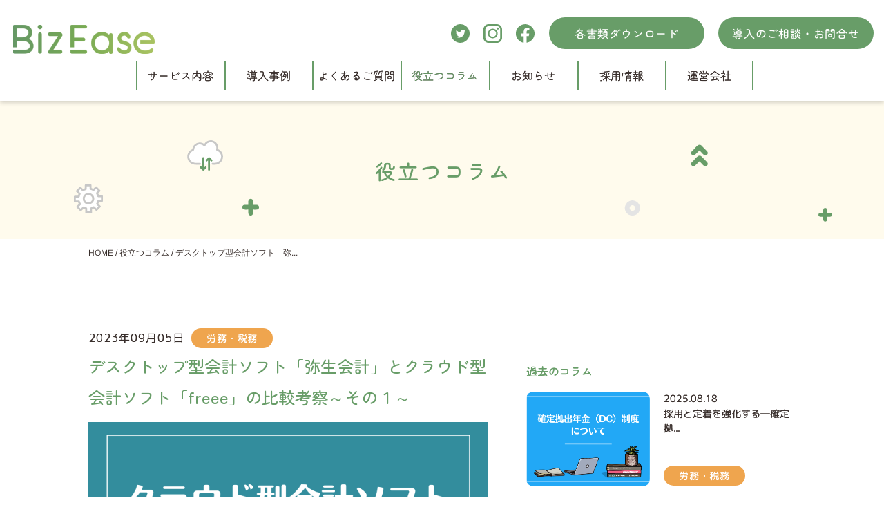

--- FILE ---
content_type: text/html; charset=UTF-8
request_url: https://clovic.co.jp/20230905-2/
body_size: 84717
content:
<!DOCTYPE html>
<html lang="ja">
<head>
<meta charset="UTF-8" />
<meta name="viewport" content="width=device-width" />

<title>デスクトップ型会計ソフト「弥生会計」とクラウド型会計ソフト「freee」の比較考察～その１～ | 経理・労務・総務アウトソーシングのBizEase｜大阪府大阪市のクロービック株式会社</title>
<meta name='robots' content='max-image-preview:large' />
<link rel="alternate" title="oEmbed (JSON)" type="application/json+oembed" href="https://clovic.co.jp/wp-json/oembed/1.0/embed?url=https%3A%2F%2Fclovic.co.jp%2F20230905-2%2F" />
<link rel="alternate" title="oEmbed (XML)" type="text/xml+oembed" href="https://clovic.co.jp/wp-json/oembed/1.0/embed?url=https%3A%2F%2Fclovic.co.jp%2F20230905-2%2F&#038;format=xml" />

<!-- SEO SIMPLE PACK 3.6.2 -->
<meta name="description" content="はじめに 弥生会計やPCA会計、勘定奉行など、従来のデスクトップ型アプリの会計ソフトで記帳経験がある人が、freeeやマネーフォワードなどのクラウド型会計ソフトを使おうとするとあまりの仕様の違いにクラウド上で迷子になりがちです。 その結果、">
<link rel="canonical" href="https://clovic.co.jp/20230905-2/">
<meta property="og:locale" content="ja_JP">
<meta property="og:type" content="article">
<meta property="og:image" content="https://clovic.co.jp/wp-content/uploads/2023/09/20年度-1学期.png">
<meta property="og:title" content="デスクトップ型会計ソフト「弥生会計」とクラウド型会計ソフト「freee」の比較考察～その１～ | 経理・労務・総務アウトソーシングのBizEase｜大阪府大阪市のクロービック株式会社">
<meta property="og:description" content="はじめに 弥生会計やPCA会計、勘定奉行など、従来のデスクトップ型アプリの会計ソフトで記帳経験がある人が、freeeやマネーフォワードなどのクラウド型会計ソフトを使おうとするとあまりの仕様の違いにクラウド上で迷子になりがちです。 その結果、">
<meta property="og:url" content="https://clovic.co.jp/20230905-2/">
<meta property="og:site_name" content="経理・労務・総務アウトソーシングのBizEase｜大阪府大阪市のクロービック株式会社">
<meta name="twitter:card" content="summary_large_image">
<!-- Google Analytics (gtag.js) -->
<script async src="https://www.googletagmanager.com/gtag/js?id=G-MX0D8FC77J"></script>
<script>
	window.dataLayer = window.dataLayer || [];
	function gtag(){dataLayer.push(arguments);}
	gtag("js", new Date());
	gtag("config", "G-MX0D8FC77J");
</script>
	<!-- / SEO SIMPLE PACK -->

<style id='wp-img-auto-sizes-contain-inline-css'>
img:is([sizes=auto i],[sizes^="auto," i]){contain-intrinsic-size:3000px 1500px}
/*# sourceURL=wp-img-auto-sizes-contain-inline-css */
</style>
<style id='wp-emoji-styles-inline-css'>

	img.wp-smiley, img.emoji {
		display: inline !important;
		border: none !important;
		box-shadow: none !important;
		height: 1em !important;
		width: 1em !important;
		margin: 0 0.07em !important;
		vertical-align: -0.1em !important;
		background: none !important;
		padding: 0 !important;
	}
/*# sourceURL=wp-emoji-styles-inline-css */
</style>
<style id='wp-block-library-inline-css'>
:root{--wp-block-synced-color:#7a00df;--wp-block-synced-color--rgb:122,0,223;--wp-bound-block-color:var(--wp-block-synced-color);--wp-editor-canvas-background:#ddd;--wp-admin-theme-color:#007cba;--wp-admin-theme-color--rgb:0,124,186;--wp-admin-theme-color-darker-10:#006ba1;--wp-admin-theme-color-darker-10--rgb:0,107,160.5;--wp-admin-theme-color-darker-20:#005a87;--wp-admin-theme-color-darker-20--rgb:0,90,135;--wp-admin-border-width-focus:2px}@media (min-resolution:192dpi){:root{--wp-admin-border-width-focus:1.5px}}.wp-element-button{cursor:pointer}:root .has-very-light-gray-background-color{background-color:#eee}:root .has-very-dark-gray-background-color{background-color:#313131}:root .has-very-light-gray-color{color:#eee}:root .has-very-dark-gray-color{color:#313131}:root .has-vivid-green-cyan-to-vivid-cyan-blue-gradient-background{background:linear-gradient(135deg,#00d084,#0693e3)}:root .has-purple-crush-gradient-background{background:linear-gradient(135deg,#34e2e4,#4721fb 50%,#ab1dfe)}:root .has-hazy-dawn-gradient-background{background:linear-gradient(135deg,#faaca8,#dad0ec)}:root .has-subdued-olive-gradient-background{background:linear-gradient(135deg,#fafae1,#67a671)}:root .has-atomic-cream-gradient-background{background:linear-gradient(135deg,#fdd79a,#004a59)}:root .has-nightshade-gradient-background{background:linear-gradient(135deg,#330968,#31cdcf)}:root .has-midnight-gradient-background{background:linear-gradient(135deg,#020381,#2874fc)}:root{--wp--preset--font-size--normal:16px;--wp--preset--font-size--huge:42px}.has-regular-font-size{font-size:1em}.has-larger-font-size{font-size:2.625em}.has-normal-font-size{font-size:var(--wp--preset--font-size--normal)}.has-huge-font-size{font-size:var(--wp--preset--font-size--huge)}.has-text-align-center{text-align:center}.has-text-align-left{text-align:left}.has-text-align-right{text-align:right}.has-fit-text{white-space:nowrap!important}#end-resizable-editor-section{display:none}.aligncenter{clear:both}.items-justified-left{justify-content:flex-start}.items-justified-center{justify-content:center}.items-justified-right{justify-content:flex-end}.items-justified-space-between{justify-content:space-between}.screen-reader-text{border:0;clip-path:inset(50%);height:1px;margin:-1px;overflow:hidden;padding:0;position:absolute;width:1px;word-wrap:normal!important}.screen-reader-text:focus{background-color:#ddd;clip-path:none;color:#444;display:block;font-size:1em;height:auto;left:5px;line-height:normal;padding:15px 23px 14px;text-decoration:none;top:5px;width:auto;z-index:100000}html :where(.has-border-color){border-style:solid}html :where([style*=border-top-color]){border-top-style:solid}html :where([style*=border-right-color]){border-right-style:solid}html :where([style*=border-bottom-color]){border-bottom-style:solid}html :where([style*=border-left-color]){border-left-style:solid}html :where([style*=border-width]){border-style:solid}html :where([style*=border-top-width]){border-top-style:solid}html :where([style*=border-right-width]){border-right-style:solid}html :where([style*=border-bottom-width]){border-bottom-style:solid}html :where([style*=border-left-width]){border-left-style:solid}html :where(img[class*=wp-image-]){height:auto;max-width:100%}:where(figure){margin:0 0 1em}html :where(.is-position-sticky){--wp-admin--admin-bar--position-offset:var(--wp-admin--admin-bar--height,0px)}@media screen and (max-width:600px){html :where(.is-position-sticky){--wp-admin--admin-bar--position-offset:0px}}
.vk-cols--reverse{flex-direction:row-reverse}.vk-cols--hasbtn{margin-bottom:0}.vk-cols--hasbtn>.row>.vk_gridColumn_item,.vk-cols--hasbtn>.wp-block-column{position:relative;padding-bottom:3em}.vk-cols--hasbtn>.row>.vk_gridColumn_item>.wp-block-buttons,.vk-cols--hasbtn>.row>.vk_gridColumn_item>.vk_button,.vk-cols--hasbtn>.wp-block-column>.wp-block-buttons,.vk-cols--hasbtn>.wp-block-column>.vk_button{position:absolute;bottom:0;width:100%}.vk-cols--fit.wp-block-columns{gap:0}.vk-cols--fit.wp-block-columns,.vk-cols--fit.wp-block-columns:not(.is-not-stacked-on-mobile){margin-top:0;margin-bottom:0;justify-content:space-between}.vk-cols--fit.wp-block-columns>.wp-block-column *:last-child,.vk-cols--fit.wp-block-columns:not(.is-not-stacked-on-mobile)>.wp-block-column *:last-child{margin-bottom:0}.vk-cols--fit.wp-block-columns>.wp-block-column>.wp-block-cover,.vk-cols--fit.wp-block-columns:not(.is-not-stacked-on-mobile)>.wp-block-column>.wp-block-cover{margin-top:0}.vk-cols--fit.wp-block-columns.has-background,.vk-cols--fit.wp-block-columns:not(.is-not-stacked-on-mobile).has-background{padding:0}@media(max-width: 599px){.vk-cols--fit.wp-block-columns:not(.has-background)>.wp-block-column:not(.has-background),.vk-cols--fit.wp-block-columns:not(.is-not-stacked-on-mobile):not(.has-background)>.wp-block-column:not(.has-background){padding-left:0 !important;padding-right:0 !important}}@media(min-width: 782px){.vk-cols--fit.wp-block-columns .block-editor-block-list__block.wp-block-column:not(:first-child),.vk-cols--fit.wp-block-columns>.wp-block-column:not(:first-child),.vk-cols--fit.wp-block-columns:not(.is-not-stacked-on-mobile) .block-editor-block-list__block.wp-block-column:not(:first-child),.vk-cols--fit.wp-block-columns:not(.is-not-stacked-on-mobile)>.wp-block-column:not(:first-child){margin-left:0}}@media(min-width: 600px)and (max-width: 781px){.vk-cols--fit.wp-block-columns .wp-block-column:nth-child(2n),.vk-cols--fit.wp-block-columns:not(.is-not-stacked-on-mobile) .wp-block-column:nth-child(2n){margin-left:0}.vk-cols--fit.wp-block-columns .wp-block-column:not(:only-child),.vk-cols--fit.wp-block-columns:not(.is-not-stacked-on-mobile) .wp-block-column:not(:only-child){flex-basis:50% !important}}.vk-cols--fit--gap1.wp-block-columns{gap:1px}@media(min-width: 600px)and (max-width: 781px){.vk-cols--fit--gap1.wp-block-columns .wp-block-column:not(:only-child){flex-basis:calc(50% - 1px) !important}}.vk-cols--fit.vk-cols--grid>.block-editor-block-list__block,.vk-cols--fit.vk-cols--grid>.wp-block-column,.vk-cols--fit.vk-cols--grid:not(.is-not-stacked-on-mobile)>.block-editor-block-list__block,.vk-cols--fit.vk-cols--grid:not(.is-not-stacked-on-mobile)>.wp-block-column{flex-basis:50%;box-sizing:border-box}@media(max-width: 599px){.vk-cols--fit.vk-cols--grid.vk-cols--grid--alignfull>.wp-block-column:nth-child(2)>.wp-block-cover,.vk-cols--fit.vk-cols--grid.vk-cols--grid--alignfull>.wp-block-column:nth-child(2)>.vk_outer,.vk-cols--fit.vk-cols--grid:not(.is-not-stacked-on-mobile).vk-cols--grid--alignfull>.wp-block-column:nth-child(2)>.wp-block-cover,.vk-cols--fit.vk-cols--grid:not(.is-not-stacked-on-mobile).vk-cols--grid--alignfull>.wp-block-column:nth-child(2)>.vk_outer{width:100vw;margin-right:calc((100% - 100vw)/2);margin-left:calc((100% - 100vw)/2)}}@media(min-width: 600px){.vk-cols--fit.vk-cols--grid.vk-cols--grid--alignfull>.wp-block-column:nth-child(2)>.wp-block-cover,.vk-cols--fit.vk-cols--grid.vk-cols--grid--alignfull>.wp-block-column:nth-child(2)>.vk_outer,.vk-cols--fit.vk-cols--grid:not(.is-not-stacked-on-mobile).vk-cols--grid--alignfull>.wp-block-column:nth-child(2)>.wp-block-cover,.vk-cols--fit.vk-cols--grid:not(.is-not-stacked-on-mobile).vk-cols--grid--alignfull>.wp-block-column:nth-child(2)>.vk_outer{margin-right:calc(100% - 50vw);width:50vw}}@media(min-width: 600px){.vk-cols--fit.vk-cols--grid.vk-cols--grid--alignfull.vk-cols--reverse>.wp-block-column,.vk-cols--fit.vk-cols--grid:not(.is-not-stacked-on-mobile).vk-cols--grid--alignfull.vk-cols--reverse>.wp-block-column{margin-left:0;margin-right:0}.vk-cols--fit.vk-cols--grid.vk-cols--grid--alignfull.vk-cols--reverse>.wp-block-column:nth-child(2)>.wp-block-cover,.vk-cols--fit.vk-cols--grid.vk-cols--grid--alignfull.vk-cols--reverse>.wp-block-column:nth-child(2)>.vk_outer,.vk-cols--fit.vk-cols--grid:not(.is-not-stacked-on-mobile).vk-cols--grid--alignfull.vk-cols--reverse>.wp-block-column:nth-child(2)>.wp-block-cover,.vk-cols--fit.vk-cols--grid:not(.is-not-stacked-on-mobile).vk-cols--grid--alignfull.vk-cols--reverse>.wp-block-column:nth-child(2)>.vk_outer{margin-left:calc(100% - 50vw)}}.vk-cols--menu h2,.vk-cols--menu h3,.vk-cols--menu h4,.vk-cols--menu h5{margin-bottom:.2em;text-shadow:#000 0 0 10px}.vk-cols--menu h2:first-child,.vk-cols--menu h3:first-child,.vk-cols--menu h4:first-child,.vk-cols--menu h5:first-child{margin-top:0}.vk-cols--menu p{margin-bottom:1rem;text-shadow:#000 0 0 10px}.vk-cols--menu .wp-block-cover__inner-container:last-child{margin-bottom:0}.vk-cols--fitbnrs .wp-block-column .wp-block-cover:hover img{filter:unset}.vk-cols--fitbnrs .wp-block-column .wp-block-cover:hover{background-color:unset}.vk-cols--fitbnrs .wp-block-column .wp-block-cover:hover .wp-block-cover__image-background{filter:unset !important}.vk-cols--fitbnrs .wp-block-cover .wp-block-cover__inner-container{position:absolute;height:100%;width:100%}.vk-cols--fitbnrs .vk_button{height:100%;margin:0}.vk-cols--fitbnrs .vk_button .vk_button_btn,.vk-cols--fitbnrs .vk_button .btn{height:100%;width:100%;border:none;box-shadow:none;background-color:unset !important;transition:unset}.vk-cols--fitbnrs .vk_button .vk_button_btn:hover,.vk-cols--fitbnrs .vk_button .btn:hover{transition:unset}.vk-cols--fitbnrs .vk_button .vk_button_btn:after,.vk-cols--fitbnrs .vk_button .btn:after{border:none}.vk-cols--fitbnrs .vk_button .vk_button_link_txt{width:100%;position:absolute;top:50%;left:50%;transform:translateY(-50%) translateX(-50%);font-size:2rem;text-shadow:#000 0 0 10px}.vk-cols--fitbnrs .vk_button .vk_button_link_subCaption{width:100%;position:absolute;top:calc(50% + 2.2em);left:50%;transform:translateY(-50%) translateX(-50%);text-shadow:#000 0 0 10px}@media(min-width: 992px){.vk-cols--media.wp-block-columns{gap:3rem}}.vk-fit-map figure{margin-bottom:0}.vk-fit-map iframe{position:relative;margin-bottom:0;display:block;max-height:400px;width:100vw}.vk-fit-map:is(.alignfull,.alignwide) div{max-width:100%}.vk-table--th--width25 :where(tr>*:first-child){width:25%}.vk-table--th--width30 :where(tr>*:first-child){width:30%}.vk-table--th--width35 :where(tr>*:first-child){width:35%}.vk-table--th--width40 :where(tr>*:first-child){width:40%}.vk-table--th--bg-bright :where(tr>*:first-child){background-color:var(--wp--preset--color--bg-secondary, rgba(0, 0, 0, 0.05))}@media(max-width: 599px){.vk-table--mobile-block :is(th,td){width:100%;display:block}.vk-table--mobile-block.wp-block-table table :is(th,td){border-top:none}}.vk-table--width--th25 :where(tr>*:first-child){width:25%}.vk-table--width--th30 :where(tr>*:first-child){width:30%}.vk-table--width--th35 :where(tr>*:first-child){width:35%}.vk-table--width--th40 :where(tr>*:first-child){width:40%}.no-margin{margin:0}@media(max-width: 599px){.wp-block-image.vk-aligncenter--mobile>.alignright{float:none;margin-left:auto;margin-right:auto}.vk-no-padding-horizontal--mobile{padding-left:0 !important;padding-right:0 !important}}
/* VK Color Palettes */

/*# sourceURL=wp-block-library-inline-css */
</style><style id='wp-block-heading-inline-css'>
h1:where(.wp-block-heading).has-background,h2:where(.wp-block-heading).has-background,h3:where(.wp-block-heading).has-background,h4:where(.wp-block-heading).has-background,h5:where(.wp-block-heading).has-background,h6:where(.wp-block-heading).has-background{padding:1.25em 2.375em}h1.has-text-align-left[style*=writing-mode]:where([style*=vertical-lr]),h1.has-text-align-right[style*=writing-mode]:where([style*=vertical-rl]),h2.has-text-align-left[style*=writing-mode]:where([style*=vertical-lr]),h2.has-text-align-right[style*=writing-mode]:where([style*=vertical-rl]),h3.has-text-align-left[style*=writing-mode]:where([style*=vertical-lr]),h3.has-text-align-right[style*=writing-mode]:where([style*=vertical-rl]),h4.has-text-align-left[style*=writing-mode]:where([style*=vertical-lr]),h4.has-text-align-right[style*=writing-mode]:where([style*=vertical-rl]),h5.has-text-align-left[style*=writing-mode]:where([style*=vertical-lr]),h5.has-text-align-right[style*=writing-mode]:where([style*=vertical-rl]),h6.has-text-align-left[style*=writing-mode]:where([style*=vertical-lr]),h6.has-text-align-right[style*=writing-mode]:where([style*=vertical-rl]){rotate:180deg}
/*# sourceURL=https://clovic.co.jp/wp-includes/blocks/heading/style.min.css */
</style>
<style id='wp-block-image-inline-css'>
.wp-block-image>a,.wp-block-image>figure>a{display:inline-block}.wp-block-image img{box-sizing:border-box;height:auto;max-width:100%;vertical-align:bottom}@media not (prefers-reduced-motion){.wp-block-image img.hide{visibility:hidden}.wp-block-image img.show{animation:show-content-image .4s}}.wp-block-image[style*=border-radius] img,.wp-block-image[style*=border-radius]>a{border-radius:inherit}.wp-block-image.has-custom-border img{box-sizing:border-box}.wp-block-image.aligncenter{text-align:center}.wp-block-image.alignfull>a,.wp-block-image.alignwide>a{width:100%}.wp-block-image.alignfull img,.wp-block-image.alignwide img{height:auto;width:100%}.wp-block-image .aligncenter,.wp-block-image .alignleft,.wp-block-image .alignright,.wp-block-image.aligncenter,.wp-block-image.alignleft,.wp-block-image.alignright{display:table}.wp-block-image .aligncenter>figcaption,.wp-block-image .alignleft>figcaption,.wp-block-image .alignright>figcaption,.wp-block-image.aligncenter>figcaption,.wp-block-image.alignleft>figcaption,.wp-block-image.alignright>figcaption{caption-side:bottom;display:table-caption}.wp-block-image .alignleft{float:left;margin:.5em 1em .5em 0}.wp-block-image .alignright{float:right;margin:.5em 0 .5em 1em}.wp-block-image .aligncenter{margin-left:auto;margin-right:auto}.wp-block-image :where(figcaption){margin-bottom:1em;margin-top:.5em}.wp-block-image.is-style-circle-mask img{border-radius:9999px}@supports ((-webkit-mask-image:none) or (mask-image:none)) or (-webkit-mask-image:none){.wp-block-image.is-style-circle-mask img{border-radius:0;-webkit-mask-image:url('data:image/svg+xml;utf8,<svg viewBox="0 0 100 100" xmlns="http://www.w3.org/2000/svg"><circle cx="50" cy="50" r="50"/></svg>');mask-image:url('data:image/svg+xml;utf8,<svg viewBox="0 0 100 100" xmlns="http://www.w3.org/2000/svg"><circle cx="50" cy="50" r="50"/></svg>');mask-mode:alpha;-webkit-mask-position:center;mask-position:center;-webkit-mask-repeat:no-repeat;mask-repeat:no-repeat;-webkit-mask-size:contain;mask-size:contain}}:root :where(.wp-block-image.is-style-rounded img,.wp-block-image .is-style-rounded img){border-radius:9999px}.wp-block-image figure{margin:0}.wp-lightbox-container{display:flex;flex-direction:column;position:relative}.wp-lightbox-container img{cursor:zoom-in}.wp-lightbox-container img:hover+button{opacity:1}.wp-lightbox-container button{align-items:center;backdrop-filter:blur(16px) saturate(180%);background-color:#5a5a5a40;border:none;border-radius:4px;cursor:zoom-in;display:flex;height:20px;justify-content:center;opacity:0;padding:0;position:absolute;right:16px;text-align:center;top:16px;width:20px;z-index:100}@media not (prefers-reduced-motion){.wp-lightbox-container button{transition:opacity .2s ease}}.wp-lightbox-container button:focus-visible{outline:3px auto #5a5a5a40;outline:3px auto -webkit-focus-ring-color;outline-offset:3px}.wp-lightbox-container button:hover{cursor:pointer;opacity:1}.wp-lightbox-container button:focus{opacity:1}.wp-lightbox-container button:focus,.wp-lightbox-container button:hover,.wp-lightbox-container button:not(:hover):not(:active):not(.has-background){background-color:#5a5a5a40;border:none}.wp-lightbox-overlay{box-sizing:border-box;cursor:zoom-out;height:100vh;left:0;overflow:hidden;position:fixed;top:0;visibility:hidden;width:100%;z-index:100000}.wp-lightbox-overlay .close-button{align-items:center;cursor:pointer;display:flex;justify-content:center;min-height:40px;min-width:40px;padding:0;position:absolute;right:calc(env(safe-area-inset-right) + 16px);top:calc(env(safe-area-inset-top) + 16px);z-index:5000000}.wp-lightbox-overlay .close-button:focus,.wp-lightbox-overlay .close-button:hover,.wp-lightbox-overlay .close-button:not(:hover):not(:active):not(.has-background){background:none;border:none}.wp-lightbox-overlay .lightbox-image-container{height:var(--wp--lightbox-container-height);left:50%;overflow:hidden;position:absolute;top:50%;transform:translate(-50%,-50%);transform-origin:top left;width:var(--wp--lightbox-container-width);z-index:9999999999}.wp-lightbox-overlay .wp-block-image{align-items:center;box-sizing:border-box;display:flex;height:100%;justify-content:center;margin:0;position:relative;transform-origin:0 0;width:100%;z-index:3000000}.wp-lightbox-overlay .wp-block-image img{height:var(--wp--lightbox-image-height);min-height:var(--wp--lightbox-image-height);min-width:var(--wp--lightbox-image-width);width:var(--wp--lightbox-image-width)}.wp-lightbox-overlay .wp-block-image figcaption{display:none}.wp-lightbox-overlay button{background:none;border:none}.wp-lightbox-overlay .scrim{background-color:#fff;height:100%;opacity:.9;position:absolute;width:100%;z-index:2000000}.wp-lightbox-overlay.active{visibility:visible}@media not (prefers-reduced-motion){.wp-lightbox-overlay.active{animation:turn-on-visibility .25s both}.wp-lightbox-overlay.active img{animation:turn-on-visibility .35s both}.wp-lightbox-overlay.show-closing-animation:not(.active){animation:turn-off-visibility .35s both}.wp-lightbox-overlay.show-closing-animation:not(.active) img{animation:turn-off-visibility .25s both}.wp-lightbox-overlay.zoom.active{animation:none;opacity:1;visibility:visible}.wp-lightbox-overlay.zoom.active .lightbox-image-container{animation:lightbox-zoom-in .4s}.wp-lightbox-overlay.zoom.active .lightbox-image-container img{animation:none}.wp-lightbox-overlay.zoom.active .scrim{animation:turn-on-visibility .4s forwards}.wp-lightbox-overlay.zoom.show-closing-animation:not(.active){animation:none}.wp-lightbox-overlay.zoom.show-closing-animation:not(.active) .lightbox-image-container{animation:lightbox-zoom-out .4s}.wp-lightbox-overlay.zoom.show-closing-animation:not(.active) .lightbox-image-container img{animation:none}.wp-lightbox-overlay.zoom.show-closing-animation:not(.active) .scrim{animation:turn-off-visibility .4s forwards}}@keyframes show-content-image{0%{visibility:hidden}99%{visibility:hidden}to{visibility:visible}}@keyframes turn-on-visibility{0%{opacity:0}to{opacity:1}}@keyframes turn-off-visibility{0%{opacity:1;visibility:visible}99%{opacity:0;visibility:visible}to{opacity:0;visibility:hidden}}@keyframes lightbox-zoom-in{0%{transform:translate(calc((-100vw + var(--wp--lightbox-scrollbar-width))/2 + var(--wp--lightbox-initial-left-position)),calc(-50vh + var(--wp--lightbox-initial-top-position))) scale(var(--wp--lightbox-scale))}to{transform:translate(-50%,-50%) scale(1)}}@keyframes lightbox-zoom-out{0%{transform:translate(-50%,-50%) scale(1);visibility:visible}99%{visibility:visible}to{transform:translate(calc((-100vw + var(--wp--lightbox-scrollbar-width))/2 + var(--wp--lightbox-initial-left-position)),calc(-50vh + var(--wp--lightbox-initial-top-position))) scale(var(--wp--lightbox-scale));visibility:hidden}}
/*# sourceURL=https://clovic.co.jp/wp-includes/blocks/image/style.min.css */
</style>
<style id='wp-block-image-theme-inline-css'>
:root :where(.wp-block-image figcaption){color:#555;font-size:13px;text-align:center}.is-dark-theme :root :where(.wp-block-image figcaption){color:#ffffffa6}.wp-block-image{margin:0 0 1em}
/*# sourceURL=https://clovic.co.jp/wp-includes/blocks/image/theme.min.css */
</style>
<style id='wp-block-list-inline-css'>
ol,ul{box-sizing:border-box}:root :where(.wp-block-list.has-background){padding:1.25em 2.375em}
/*# sourceURL=https://clovic.co.jp/wp-includes/blocks/list/style.min.css */
</style>
<style id='wp-block-group-inline-css'>
.wp-block-group{box-sizing:border-box}:where(.wp-block-group.wp-block-group-is-layout-constrained){position:relative}
/*# sourceURL=https://clovic.co.jp/wp-includes/blocks/group/style.min.css */
</style>
<style id='wp-block-group-theme-inline-css'>
:where(.wp-block-group.has-background){padding:1.25em 2.375em}
/*# sourceURL=https://clovic.co.jp/wp-includes/blocks/group/theme.min.css */
</style>
<style id='wp-block-paragraph-inline-css'>
.is-small-text{font-size:.875em}.is-regular-text{font-size:1em}.is-large-text{font-size:2.25em}.is-larger-text{font-size:3em}.has-drop-cap:not(:focus):first-letter{float:left;font-size:8.4em;font-style:normal;font-weight:100;line-height:.68;margin:.05em .1em 0 0;text-transform:uppercase}body.rtl .has-drop-cap:not(:focus):first-letter{float:none;margin-left:.1em}p.has-drop-cap.has-background{overflow:hidden}:root :where(p.has-background){padding:1.25em 2.375em}:where(p.has-text-color:not(.has-link-color)) a{color:inherit}p.has-text-align-left[style*="writing-mode:vertical-lr"],p.has-text-align-right[style*="writing-mode:vertical-rl"]{rotate:180deg}
/*# sourceURL=https://clovic.co.jp/wp-includes/blocks/paragraph/style.min.css */
</style>
<style id='wp-block-separator-inline-css'>
@charset "UTF-8";.wp-block-separator{border:none;border-top:2px solid}:root :where(.wp-block-separator.is-style-dots){height:auto;line-height:1;text-align:center}:root :where(.wp-block-separator.is-style-dots):before{color:currentColor;content:"···";font-family:serif;font-size:1.5em;letter-spacing:2em;padding-left:2em}.wp-block-separator.is-style-dots{background:none!important;border:none!important}
/*# sourceURL=https://clovic.co.jp/wp-includes/blocks/separator/style.min.css */
</style>
<style id='wp-block-separator-theme-inline-css'>
.wp-block-separator.has-css-opacity{opacity:.4}.wp-block-separator{border:none;border-bottom:2px solid;margin-left:auto;margin-right:auto}.wp-block-separator.has-alpha-channel-opacity{opacity:1}.wp-block-separator:not(.is-style-wide):not(.is-style-dots){width:100px}.wp-block-separator.has-background:not(.is-style-dots){border-bottom:none;height:1px}.wp-block-separator.has-background:not(.is-style-wide):not(.is-style-dots){height:2px}
/*# sourceURL=https://clovic.co.jp/wp-includes/blocks/separator/theme.min.css */
</style>
<style id='global-styles-inline-css'>
:root{--wp--preset--aspect-ratio--square: 1;--wp--preset--aspect-ratio--4-3: 4/3;--wp--preset--aspect-ratio--3-4: 3/4;--wp--preset--aspect-ratio--3-2: 3/2;--wp--preset--aspect-ratio--2-3: 2/3;--wp--preset--aspect-ratio--16-9: 16/9;--wp--preset--aspect-ratio--9-16: 9/16;--wp--preset--color--black: #000000;--wp--preset--color--cyan-bluish-gray: #abb8c3;--wp--preset--color--white: #ffffff;--wp--preset--color--pale-pink: #f78da7;--wp--preset--color--vivid-red: #cf2e2e;--wp--preset--color--luminous-vivid-orange: #ff6900;--wp--preset--color--luminous-vivid-amber: #fcb900;--wp--preset--color--light-green-cyan: #7bdcb5;--wp--preset--color--vivid-green-cyan: #00d084;--wp--preset--color--pale-cyan-blue: #8ed1fc;--wp--preset--color--vivid-cyan-blue: #0693e3;--wp--preset--color--vivid-purple: #9b51e0;--wp--preset--gradient--vivid-cyan-blue-to-vivid-purple: linear-gradient(135deg,rgb(6,147,227) 0%,rgb(155,81,224) 100%);--wp--preset--gradient--light-green-cyan-to-vivid-green-cyan: linear-gradient(135deg,rgb(122,220,180) 0%,rgb(0,208,130) 100%);--wp--preset--gradient--luminous-vivid-amber-to-luminous-vivid-orange: linear-gradient(135deg,rgb(252,185,0) 0%,rgb(255,105,0) 100%);--wp--preset--gradient--luminous-vivid-orange-to-vivid-red: linear-gradient(135deg,rgb(255,105,0) 0%,rgb(207,46,46) 100%);--wp--preset--gradient--very-light-gray-to-cyan-bluish-gray: linear-gradient(135deg,rgb(238,238,238) 0%,rgb(169,184,195) 100%);--wp--preset--gradient--cool-to-warm-spectrum: linear-gradient(135deg,rgb(74,234,220) 0%,rgb(151,120,209) 20%,rgb(207,42,186) 40%,rgb(238,44,130) 60%,rgb(251,105,98) 80%,rgb(254,248,76) 100%);--wp--preset--gradient--blush-light-purple: linear-gradient(135deg,rgb(255,206,236) 0%,rgb(152,150,240) 100%);--wp--preset--gradient--blush-bordeaux: linear-gradient(135deg,rgb(254,205,165) 0%,rgb(254,45,45) 50%,rgb(107,0,62) 100%);--wp--preset--gradient--luminous-dusk: linear-gradient(135deg,rgb(255,203,112) 0%,rgb(199,81,192) 50%,rgb(65,88,208) 100%);--wp--preset--gradient--pale-ocean: linear-gradient(135deg,rgb(255,245,203) 0%,rgb(182,227,212) 50%,rgb(51,167,181) 100%);--wp--preset--gradient--electric-grass: linear-gradient(135deg,rgb(202,248,128) 0%,rgb(113,206,126) 100%);--wp--preset--gradient--midnight: linear-gradient(135deg,rgb(2,3,129) 0%,rgb(40,116,252) 100%);--wp--preset--font-size--small: 13px;--wp--preset--font-size--medium: 20px;--wp--preset--font-size--large: 36px;--wp--preset--font-size--x-large: 42px;--wp--preset--spacing--20: 0.44rem;--wp--preset--spacing--30: 0.67rem;--wp--preset--spacing--40: 1rem;--wp--preset--spacing--50: 1.5rem;--wp--preset--spacing--60: 2.25rem;--wp--preset--spacing--70: 3.38rem;--wp--preset--spacing--80: 5.06rem;--wp--preset--shadow--natural: 6px 6px 9px rgba(0, 0, 0, 0.2);--wp--preset--shadow--deep: 12px 12px 50px rgba(0, 0, 0, 0.4);--wp--preset--shadow--sharp: 6px 6px 0px rgba(0, 0, 0, 0.2);--wp--preset--shadow--outlined: 6px 6px 0px -3px rgb(255, 255, 255), 6px 6px rgb(0, 0, 0);--wp--preset--shadow--crisp: 6px 6px 0px rgb(0, 0, 0);}:where(.is-layout-flex){gap: 0.5em;}:where(.is-layout-grid){gap: 0.5em;}body .is-layout-flex{display: flex;}.is-layout-flex{flex-wrap: wrap;align-items: center;}.is-layout-flex > :is(*, div){margin: 0;}body .is-layout-grid{display: grid;}.is-layout-grid > :is(*, div){margin: 0;}:where(.wp-block-columns.is-layout-flex){gap: 2em;}:where(.wp-block-columns.is-layout-grid){gap: 2em;}:where(.wp-block-post-template.is-layout-flex){gap: 1.25em;}:where(.wp-block-post-template.is-layout-grid){gap: 1.25em;}.has-black-color{color: var(--wp--preset--color--black) !important;}.has-cyan-bluish-gray-color{color: var(--wp--preset--color--cyan-bluish-gray) !important;}.has-white-color{color: var(--wp--preset--color--white) !important;}.has-pale-pink-color{color: var(--wp--preset--color--pale-pink) !important;}.has-vivid-red-color{color: var(--wp--preset--color--vivid-red) !important;}.has-luminous-vivid-orange-color{color: var(--wp--preset--color--luminous-vivid-orange) !important;}.has-luminous-vivid-amber-color{color: var(--wp--preset--color--luminous-vivid-amber) !important;}.has-light-green-cyan-color{color: var(--wp--preset--color--light-green-cyan) !important;}.has-vivid-green-cyan-color{color: var(--wp--preset--color--vivid-green-cyan) !important;}.has-pale-cyan-blue-color{color: var(--wp--preset--color--pale-cyan-blue) !important;}.has-vivid-cyan-blue-color{color: var(--wp--preset--color--vivid-cyan-blue) !important;}.has-vivid-purple-color{color: var(--wp--preset--color--vivid-purple) !important;}.has-black-background-color{background-color: var(--wp--preset--color--black) !important;}.has-cyan-bluish-gray-background-color{background-color: var(--wp--preset--color--cyan-bluish-gray) !important;}.has-white-background-color{background-color: var(--wp--preset--color--white) !important;}.has-pale-pink-background-color{background-color: var(--wp--preset--color--pale-pink) !important;}.has-vivid-red-background-color{background-color: var(--wp--preset--color--vivid-red) !important;}.has-luminous-vivid-orange-background-color{background-color: var(--wp--preset--color--luminous-vivid-orange) !important;}.has-luminous-vivid-amber-background-color{background-color: var(--wp--preset--color--luminous-vivid-amber) !important;}.has-light-green-cyan-background-color{background-color: var(--wp--preset--color--light-green-cyan) !important;}.has-vivid-green-cyan-background-color{background-color: var(--wp--preset--color--vivid-green-cyan) !important;}.has-pale-cyan-blue-background-color{background-color: var(--wp--preset--color--pale-cyan-blue) !important;}.has-vivid-cyan-blue-background-color{background-color: var(--wp--preset--color--vivid-cyan-blue) !important;}.has-vivid-purple-background-color{background-color: var(--wp--preset--color--vivid-purple) !important;}.has-black-border-color{border-color: var(--wp--preset--color--black) !important;}.has-cyan-bluish-gray-border-color{border-color: var(--wp--preset--color--cyan-bluish-gray) !important;}.has-white-border-color{border-color: var(--wp--preset--color--white) !important;}.has-pale-pink-border-color{border-color: var(--wp--preset--color--pale-pink) !important;}.has-vivid-red-border-color{border-color: var(--wp--preset--color--vivid-red) !important;}.has-luminous-vivid-orange-border-color{border-color: var(--wp--preset--color--luminous-vivid-orange) !important;}.has-luminous-vivid-amber-border-color{border-color: var(--wp--preset--color--luminous-vivid-amber) !important;}.has-light-green-cyan-border-color{border-color: var(--wp--preset--color--light-green-cyan) !important;}.has-vivid-green-cyan-border-color{border-color: var(--wp--preset--color--vivid-green-cyan) !important;}.has-pale-cyan-blue-border-color{border-color: var(--wp--preset--color--pale-cyan-blue) !important;}.has-vivid-cyan-blue-border-color{border-color: var(--wp--preset--color--vivid-cyan-blue) !important;}.has-vivid-purple-border-color{border-color: var(--wp--preset--color--vivid-purple) !important;}.has-vivid-cyan-blue-to-vivid-purple-gradient-background{background: var(--wp--preset--gradient--vivid-cyan-blue-to-vivid-purple) !important;}.has-light-green-cyan-to-vivid-green-cyan-gradient-background{background: var(--wp--preset--gradient--light-green-cyan-to-vivid-green-cyan) !important;}.has-luminous-vivid-amber-to-luminous-vivid-orange-gradient-background{background: var(--wp--preset--gradient--luminous-vivid-amber-to-luminous-vivid-orange) !important;}.has-luminous-vivid-orange-to-vivid-red-gradient-background{background: var(--wp--preset--gradient--luminous-vivid-orange-to-vivid-red) !important;}.has-very-light-gray-to-cyan-bluish-gray-gradient-background{background: var(--wp--preset--gradient--very-light-gray-to-cyan-bluish-gray) !important;}.has-cool-to-warm-spectrum-gradient-background{background: var(--wp--preset--gradient--cool-to-warm-spectrum) !important;}.has-blush-light-purple-gradient-background{background: var(--wp--preset--gradient--blush-light-purple) !important;}.has-blush-bordeaux-gradient-background{background: var(--wp--preset--gradient--blush-bordeaux) !important;}.has-luminous-dusk-gradient-background{background: var(--wp--preset--gradient--luminous-dusk) !important;}.has-pale-ocean-gradient-background{background: var(--wp--preset--gradient--pale-ocean) !important;}.has-electric-grass-gradient-background{background: var(--wp--preset--gradient--electric-grass) !important;}.has-midnight-gradient-background{background: var(--wp--preset--gradient--midnight) !important;}.has-small-font-size{font-size: var(--wp--preset--font-size--small) !important;}.has-medium-font-size{font-size: var(--wp--preset--font-size--medium) !important;}.has-large-font-size{font-size: var(--wp--preset--font-size--large) !important;}.has-x-large-font-size{font-size: var(--wp--preset--font-size--x-large) !important;}
/*# sourceURL=global-styles-inline-css */
</style>

<style id='classic-theme-styles-inline-css'>
/*! This file is auto-generated */
.wp-block-button__link{color:#fff;background-color:#32373c;border-radius:9999px;box-shadow:none;text-decoration:none;padding:calc(.667em + 2px) calc(1.333em + 2px);font-size:1.125em}.wp-block-file__button{background:#32373c;color:#fff;text-decoration:none}
/*# sourceURL=/wp-includes/css/classic-themes.min.css */
</style>
<link rel='stylesheet' id='vk-components-style-css' href='https://clovic.co.jp/wp-content/plugins/vk-blocks/vendor/vektor-inc/vk-component/src//assets/css/vk-components.css' media='all' />
<link rel='stylesheet' id='vk-swiper-style-css' href='https://clovic.co.jp/wp-content/plugins/vk-blocks/vendor/vektor-inc/vk-swiper/src/assets/css/swiper-bundle.min.css' media='all' />
<link rel='stylesheet' id='vkblocks-bootstrap-css' href='https://clovic.co.jp/wp-content/plugins/vk-blocks/build/bootstrap_vk_using.css' media='all' />
<link rel='stylesheet' id='vk-blocks-build-css-css' href='https://clovic.co.jp/wp-content/plugins/vk-blocks/build/block-build.css' media='all' />
<style id='vk-blocks-build-css-inline-css'>
:root { --vk-size-text: 16px; /* --vk-color-primary is deprecated. */ --vk-color-primary:#337ab7; }

	:root {
		--vk_image-mask-circle: url(https://clovic.co.jp/wp-content/plugins/vk-blocks/inc/vk-blocks/images/circle.svg);
		--vk_image-mask-wave01: url(https://clovic.co.jp/wp-content/plugins/vk-blocks/inc/vk-blocks/images/wave01.svg);
		--vk_image-mask-wave02: url(https://clovic.co.jp/wp-content/plugins/vk-blocks/inc/vk-blocks/images/wave02.svg);
		--vk_image-mask-wave03: url(https://clovic.co.jp/wp-content/plugins/vk-blocks/inc/vk-blocks/images/wave03.svg);
		--vk_image-mask-wave04: url(https://clovic.co.jp/wp-content/plugins/vk-blocks/inc/vk-blocks/images/wave04.svg);
	}
	

	:root {

		--vk-balloon-border-width:1px;

		--vk-balloon-speech-offset:-12px;
	}
	

	:root {
		--vk_flow-arrow: url(https://clovic.co.jp/wp-content/plugins/vk-blocks/inc/vk-blocks/images/arrow_bottom.svg);
	}
	
/*# sourceURL=vk-blocks-build-css-inline-css */
</style>
<link rel='stylesheet' id='vk-font-awesome-css' href='https://clovic.co.jp/wp-content/plugins/vk-blocks/vendor/vektor-inc/font-awesome-versions/src/font-awesome/css/all.min.css' media='all' />
<link rel='shortlink' href='https://clovic.co.jp/?p=399' />
<script type="application/ld+json">{"@context":"http:\/\/schema.org","@type":"BreadcrumbList","name":"\u30d1\u30f3\u304f\u305a\u30ea\u30b9\u30c8","itemListElement":[{"@type":"ListItem","position":1,"item":{"name":"HOME","@id":"https:\/\/clovic.co.jp\/"}},{"@type":"ListItem","position":2,"item":{"name":"\u6295\u7a3f","@id":"https:\/\/clovic.co.jp"}},{"@type":"ListItem","position":3,"item":{"name":"\u30c7\u30b9\u30af\u30c8\u30c3\u30d7\u578b\u4f1a\u8a08\u30bd\u30d5\u30c8\u300c\u5f25\u751f\u4f1a\u8a08\u300d\u3068\u30af\u30e9\u30a6\u30c9\u578b\u4f1a\u8a08\u30bd\u30d5\u30c8\u300cfreee\u300d\u306e\u6bd4\u8f03\u8003\u5bdf\uff5e\u305d\u306e\uff11\uff5e","@id":"https:\/\/clovic.co.jp\/20230905-2\/"}}]}</script>

<link rel="stylesheet" type="text/css" href="https://clovic.co.jp/wp-content/themes/clovic/assets/css/destyle.css" />
<link rel="stylesheet" type="text/css" href="https://clovic.co.jp/wp-content/themes/clovic/style.css" />
<link rel="stylesheet" href="https://clovic.co.jp/wp-content/themes/clovic/assets/css/general_style.css?1692336165" media="all">


<link rel="stylesheet" href="https://clovic.co.jp/wp-content/themes/clovic/assets/css/utility.css?1690161532" media="all">
<link rel="stylesheet" href="https://clovic.co.jp/wp-content/themes/clovic/assets/css/parts.css?1727326455" media="all">
<link rel="stylesheet" href="https://clovic.co.jp/wp-content/themes/clovic/assets/css/cmn.css?1690800722" media="all">

  <link rel="stylesheet" href="https://clovic.co.jp/wp-content/themes/clovic/assets/css/page.css?1690274011" media="all">
      <link rel="stylesheet" href="https://clovic.co.jp/wp-content/themes/clovic/assets/css/news.css?1690280186" media="all">
  
<link rel="preconnect" href="https://fonts.googleapis.com">
<link rel="preconnect" href="https://fonts.gstatic.com" crossorigin>
<link href="https://fonts.googleapis.com/css2?family=M+PLUS+Rounded+1c:wght@400;500;700;800&family=Zen+Maru+Gothic:wght@400;500;700&display=swap" rel="stylesheet">


<!-- Google tag (gtag.js) --><script async src="https://www.googletagmanager.com/gtag/js?id=UA-148340337-1"></script><script>window.dataLayer = window.dataLayer || [];function gtag(){dataLayer.push(arguments);}gtag('js', new Date());gtag('config', 'UA-148340337-1');</script><!-- Google tag (gtag.js) -->
<script async src="https://www.googletagmanager.com/gtag/js?id=G-RVXBYFPWKN">
</script>
<script>
  window.dataLayer = window.dataLayer || [];
  function gtag(){dataLayer.push(arguments);}
  gtag('js', new Date());

  gtag('config', 'G-RVXBYFPWKN');
</script>
<style id='wp-style-engine-vk-blocks-inline-css'>
.vk_list_1 li::marker,.vk_list_1 li::before{color:#5aaa8a !important;}
/*# sourceURL=wp-style-engine-vk-blocks-inline-css */
</style>
</head>

<body class="wp-singular post-template-default single single-post postid-399 single-format-standard wp-custom-logo wp-theme-clovic fa_v7_css vk-blocks category1 column">
  <div class="l-containar">
    <header class="l-header__wrap">
      <div class="l-header__content__wrap l-inner__flame l-inner__flame-header">
        <div class="l-header__logo__wrap">
                      <a href="https://clovic.co.jp/" class="l-header__logo__link">
          
          <picture class="l-header__logo__picture">
            <source srcset="https://clovic-co-jp.sakura.ne.jp/clovic.co.jp/wp-content/uploads/2023/07/logo-sp.png" media="(max-width:767px)">
            <img src="https://clovic.co.jp/wp-content/uploads/2023/07/logo.png" alt="デスクトップ型会計ソフト「弥生会計」とクラウド型会計ソフト「freee」の比較考察～その１～ - 経理・労務・総務アウトソーシングのBizEase｜大阪府大阪市のクロービック株式会社" class="l-header__logo__img">
          </picture>

                      </a>
                  </div>

        <div class="l-header__nav__wrap pc">
          <div class="l-header__nav__top__wrap">
            <div class="l-header__nav__sns__wrap">
              <ul class="l-header__nav__sns__list">
                <li class="l-header__nav__sns__item">
                  <a href="https://twitter.com/clovic_bizEase/" target="_blank" rel="noopener" class="l-header__nav__sns__link">
                    <div class="l-header__nav__sns__img l-header__nav__sns__img-tw">
                      <svg version="1.1" id="レイヤー_1" xmlns="http://www.w3.org/2000/svg" xmlns:xlink="http://www.w3.org/1999/xlink" x="0px" y="0px" viewBox="0 0 26 26" style="enable-background:new 0 0 26 26;" xml:space="preserve">
                        <style type="text/css">
                          .st0{fill:#689D68;}
                        </style>
                        <path id="ツイッター" class="st0" d="M26,13c0,7.2-5.8,13-13,13S0,20.2,0,13S5.8,0,13,0S26,5.8,26,13z M13.3,11.3
                          C13.3,11.3,13.2,11.3,13.3,11.3C11,11.2,9,10.1,7.6,8.4c0,0.1-0.1,0.1-0.1,0.2C7.3,9,7.2,9.4,7.2,9.8c0,0.9,0.5,1.8,1.2,2.3h0l0,0
                          c-0.1,0-0.2,0-0.3,0c-0.3,0-0.7-0.2-1-0.3v0c0,1.3,0.9,2.5,2.2,2.7l0,0l-0.2,0c-0.2,0-0.4,0.1-0.5,0.1c-0.2,0-0.3,0-0.5,0
                          c0,0.1,0.1,0.3,0.2,0.4c0.5,0.9,1.4,1.5,2.4,1.5c0,0,0,0,0,0h0c-0.2,0.2-0.4,0.3-0.6,0.4c0,0-0.1,0.1-0.1,0.1c0,0,0,0-0.1,0
                          c-1,0.5-2.2,0.8-3.3,0.6c3.7,2.4,8.6,1.3,10.9-2.4c0.8-1.3,1.3-2.8,1.3-4.3c0-0.1,0-0.2,0-0.4c0.5-0.4,1-0.9,1.4-1.4
                          c-0.1,0-0.2,0.1-0.3,0.1c-0.4,0.2-0.9,0.3-1.3,0.3c0,0,0,0,0,0h0c0.1-0.1,0.2-0.1,0.3-0.2c0.4-0.3,0.7-0.8,0.9-1.3
                          c-0.1,0.1-0.2,0.1-0.3,0.2c-0.5,0.2-1,0.4-1.5,0.5c-1-1.1-2.8-1.2-3.9-0.1c-0.6,0.5-0.9,1.3-0.9,2C13.2,10.9,13.3,11.1,13.3,11.3
                          L13.3,11.3L13.3,11.3z"/>
                      </svg>
                    </div>
                  </a>
                </li>
                <li class="l-header__nav__sns__item">
                  <a href="https://www.instagram.com/clovic_bizease/" target="_blank" rel="noopener" class="l-header__nav__sns__link">
                    <div class="l-header__nav__sns__img l-header__nav__sns__img-insta">
                      <svg version="1.1" id="レイヤー_1" xmlns="http://www.w3.org/2000/svg" xmlns:xlink="http://www.w3.org/1999/xlink" x="0px" y="0px" viewBox="0 0 26 26.4" style="enable-background:new 0 0 26 26.4;" xml:space="preserve">
                        <style type="text/css">
                          .st0{fill:#689D68;}
                        </style>
                        <g id="インスタ" transform="translate(-850 -37)">
                          <path id="Vector" class="st0" d="M876,44.5V56c0,4.1-3.3,7.5-7.5,7.5c0,0,0,0,0,0h-11.1c-4.1,0-7.5-3.3-7.5-7.5c0,0,0,0,0,0V44.5
                            c0-4.1,3.3-7.5,7.5-7.5c0,0,0,0,0,0h11.1C872.7,37,876,40.3,876,44.5C876,44.5,876,44.5,876,44.5z M852.7,56c0,2.7,2.2,4.8,4.8,4.8
                            h11.1c2.7,0,4.8-2.2,4.8-4.8V44.5c0-2.7-2.2-4.8-4.8-4.8h-11.1c-2.7,0-4.8,2.2-4.8,4.8V56z"/>
                          <path id="Vector-2" class="st0" d="M856.2,50.2c0-3.8,3-6.8,6.8-6.8s6.8,3,6.8,6.8s-3,6.8-6.8,6.8C859.2,57,856.2,54,856.2,50.2z
                            M858.3,50.2c0,2.6,2.1,4.7,4.7,4.7s4.7-2.1,4.7-4.7c0-2.6-2.1-4.7-4.7-4.7c0,0,0,0,0,0C860.4,45.5,858.3,47.6,858.3,50.2z"/>
                          <path id="Vector-3" class="st0" d="M871.5,43.2c0,0.8-0.7,1.5-1.5,1.5s-1.5-0.7-1.5-1.5s0.7-1.5,1.5-1.5c0,0,0,0,0,0
                            C870.9,41.7,871.5,42.4,871.5,43.2z"/>
                        </g>
                      </svg>
                    </div>
                  </a>
                </li>
                <li class="l-header__nav__sns__item">
                  <a href="https://www.facebook.com/profile.php?id=100094425041794" target="_blank" rel="noopener" class="l-header__nav__sns__link">
                    <div class="l-header__nav__sns__img l-header__nav__sns__img-fb">
                      <svg version="1.1" id="レイヤー_1" xmlns="http://www.w3.org/2000/svg" xmlns:xlink="http://www.w3.org/1999/xlink" x="0px" y="0px" viewBox="0 0 26 26" style="enable-background:new 0 0 26 26;" xml:space="preserve">
                        <style type="text/css">
                          .st0{fill:#689D68;}
                          .st1{fill:none;}
                        </style>
                        <g id="F" transform="translate(-887 -37)">
                          <path id="Vector" class="st0" d="M913,50c0,6.4-4.7,11.8-11,12.8v-9.1h3l0.6-3.8H902v-2.4c-0.1-1,0.7-1.9,1.7-2c0.1,0,0.3,0,0.4,0
                            h1.6v-3.2c-1-0.2-1.9-0.2-2.9-0.3c-3,0-4.9,1.8-4.9,5.1V50h-3.3v3.8h3.3v9.1c-7.1-1.1-11.9-7.8-10.8-14.9
                            c1.1-7.1,7.8-11.9,14.9-10.8C908.3,38.2,913,43.6,913,50L913,50z"/>
                          <path id="Vector-2" class="st1" d="M905.1,53.8h-3v9.1c-1.3,0.2-2.7,0.2-4.1,0v-9.1h-3.3V50h3.3v-2.9c0-3.3,1.9-5.1,4.9-5.1
                            c1,0,1.9,0.1,2.9,0.3v3.2h-1.6c-1-0.1-2,0.6-2.1,1.6c0,0.1,0,0.3,0,0.4V50h3.6L905.1,53.8L905.1,53.8z"/>
                        </g>
                      </svg>
                    </div>
                  </a>
                </li>
              </ul>
            </div>
            <div class="l-header__nav__btn__wrap">
              <ul class="l-header__nav__btn__list c-btn__list">
                <li class="l-header__nav__btn__item c-btn__item">
                  <a href="https://clovic.co.jp/document/" class="l-header__nav__btn__link c-btn">各書類ダウンロード</a>
                </li>
                <li class="l-header__nav__btn__item c-btn__item">
                  <a href="https://clovic.co.jp/contact/" class="l-header__nav__btn__link c-btn">導入のご相談・お問合せ</a>
                </li>
              </ul>
            </div>
          </div>
        </div>
        <div class="l-header__hamberger__btn__wrap sp">
          <button class="l-header__hamberger__btn" data-micromodal-trigger="hamburger_nav"><span class="l-header__hamberger__btn__line" data-micromodal-trigger="hamburger_nav"></span><span class="unvisible">メニュー</span></button>
        </div>
      </div>
      <nav class="l-header__nav__menu__wrap">
        <ul class="l-header__nav__menu__list l-inner__flame">
          <li class="l-header__nav__menu__item">
            <a href="https://clovic.co.jp/service/" class="l-header__nav__menu__link">サービス内容</a>
          </li>
          <li class="l-header__nav__menu__item">
            <a href="https://clovic.co.jp/works/" class="l-header__nav__menu__link">導入事例</a>
          </li>
          <li class="l-header__nav__menu__item">
            <a href="https://clovic.co.jp/faq/" class="l-header__nav__menu__link">よくあるご質問</a>
          </li>
          <li class="l-header__nav__menu__item">
            <a href="https://clovic.co.jp/category/column/" class="l-header__nav__menu__link">役立つコラム</a>
          </li>
          <li class="l-header__nav__menu__item">
            <a href="https://clovic.co.jp/category/news/" class="l-header__nav__menu__link">お知らせ</a>
          </li>
          <li class="l-header__nav__menu__item">
            <a href="https://clovic.co.jp/recruit/" class="l-header__nav__menu__link">採用情報</a>
          </li>
          <li class="l-header__nav__menu__item">
            <a href="https://clovic.co.jp/company/" class="l-header__nav__menu__link">運営会社</a>
          </li>
        </ul>
      </nav>
    </header>

    <main>

<section class="sc__main_content p-news__single__content">
	
			

<div class="l-page__title__wrap">
  <div class="l-inner__flame l-page__title__inner">
    <h1 class="l-page__title">役立つコラム</h1>
  </div>
</div>
			<nav class="l-breadcrumb l-inner__flame">
  <ol class="l-breadcrumb_list">
  	<li class="l-breadcrumb_item">
      <a class="l-breadcrumb_link c-arrow" href="https://clovic.co.jp/">
        <span class="l-breadcrumb_text">HOME</span>
      </a>
    </li>

    
      <li class="l-breadcrumb_item">
                <a class="l-breadcrumb_link c-arrow" href="https://clovic.co.jp//category/column">
          <span class="l-breadcrumb_text">役立つコラム</span>
        </a>
      </li>
      <li class="l-breadcrumb_item">
        <span class="l-breadcrumb_text">デスクトップ型会計ソフト「弥...</span>
      </li>
    


  </ol>
</nav>
			<div class="l-section__content">
				<div class="l-inner__flame l-main__side__wrap">
					
					<div class="l-main__column">

											
<article class="p-single__item">
  <div class="p-single__header">
    <div class="c-post__link p-post__link-single">
      <time class="c-post__date p-post__date-single" datetime="2023-09-05">2023年09月05日</time>
      <ul class="c-post__icon__list c-post__icon__list-cat p-post__icon__list-single">
                  <li class="c-post__icon__item c-post__icon__item-cat p-post__icon__item-single">労務・税務</li>
              </ul>
    </div>
    <h3 class="p-post__ttl-single">デスクトップ型会計ソフト「弥生会計」とクラウド型会計ソフト「freee」の比較考察～その１～</h3>
  </div>

      <div class="p-post__img__wrap">
      <img src="https://clovic.co.jp/wp-content/uploads/2023/09/20年度-1学期.png" alt="デスクトップ型会計ソフト「弥生会計」とクラウド型会計ソフト「freee」の比較考察～その１～" class="p-post__img__wrap">
    </div>
    
  <div class="p-post__txt__wrap c-txt">
<h2 class="wp-block-heading is-style-fukidashi">はじめに</h2>



<p>弥生会計やPCA会計、勘定奉行など、従来の<strong>デスクトップ型アプリの会計ソフト</strong>で記帳経験がある人が、freeeやマネーフォワードなどの<strong>クラウド型会計ソフト</strong>を使おうとするとあまりの仕様の違いにクラウド上で迷子になりがちです。</p>



<p>その結果、使いこなせば便利なツールであることは理解しつつ、立ち上げに時間がかかりすぎて、結局従来のやり方でパパっと済ませてしまう。</p>



<p>これはきっと会計の分野に限ったことではなく、他のどの分野にも往々にしてありえる現象ではないかと思われます。</p>


<div class="wp-block-image">
<figure class="aligncenter size-full is-resized"><img decoding="async" src="https://clovic-co-jp.sakura.ne.jp/clovic.co.jp/wp-content/uploads/2023/09/17029_color.png" alt="" class="wp-image-484" style="width:141px;height:133px" width="141" height="133" srcset="https://clovic.co.jp/wp-content/uploads/2023/09/17029_color.png 660w, https://clovic.co.jp/wp-content/uploads/2023/09/17029_color-300x284.png 300w" sizes="(max-width: 141px) 100vw, 141px" /></figure>
</div>


<p>従来の慣れたやり方でやった方が早いのは、最初のうちは当然です。ただ、他の分野と会計の分野で決定的に違うことがあります。</p>



<p>それは、他分野だと『納期』に該当するような、『個人の確定申告』、『法人の決算申告』は一瞬でも日付が変わると<span data-color="#fffd6b" style="background: linear-gradient(transparent 60%,rgba(255, 253, 107, 0.7) 0);" class="vk_highlighter">期限後申告</span>になってしまうことです（やむを得ない事情がある場合を除く）。</p>



<p>先輩！あと1時間待って下さい！とか、取引先に明日には必ずまとめて納品しますから！で許してもらえない世界…。</p>



<hr class="wp-block-separator has-text-color has-vivid-green-cyan-color has-alpha-channel-opacity has-vivid-green-cyan-background-color has-background is-style-dots"/>



<p>また確定申告は一斉に3月15日が期限で法人は3月決算が多いなど、絶対に期限を守らなければならない年に一度の最大イベントは一気にやってきます。</p>



<p>そして何とか申告を終え、繰り越した頃には新しい期の処理がたまっており、繁忙期が明けてからも新しいやり方やシステムに時間をかけるのが難しいのが現状。</p>



<p>しかし、それではいつまで経っても業務効率は改善せず、使いこなせる人たちに遅れをとってしまいます。 </p>



<p>そこで、クラウド型会計ソフトの中でも<mark style="background-color:rgba(0, 0, 0, 0)" class="has-inline-color has-vivid-cyan-blue-color">freee会計</mark>を使ってみて、弊社が従来から使っているデスクトップ型の<mark style="background-color:rgba(0, 0, 0, 0)" class="has-inline-color has-vivid-cyan-blue-color">弥生会計</mark>と違う事は何かを比較考察し、<span data-color="#fffd6b" style="background: linear-gradient(transparent 60%,rgba(255, 253, 107, 0.7) 0);" class="vk_highlighter">業務効率の改善や月次決算の時間短縮などの糸口を探っていくことにします</span>。</p>



<figure class="wp-block-image size-large"><img decoding="async" width="1024" height="43" src="https://clovic-co-jp.sakura.ne.jp/clovic.co.jp/wp-content/uploads/2023/09/1605-3-1024x43.png" alt="" class="wp-image-490" srcset="https://clovic.co.jp/wp-content/uploads/2023/09/1605-3-1024x43.png 1024w, https://clovic.co.jp/wp-content/uploads/2023/09/1605-3-300x13.png 300w, https://clovic.co.jp/wp-content/uploads/2023/09/1605-3-768x32.png 768w, https://clovic.co.jp/wp-content/uploads/2023/09/1605-3-1536x65.png 1536w, https://clovic.co.jp/wp-content/uploads/2023/09/1605-3-2048x86.png 2048w" sizes="(max-width: 1024px) 100vw, 1024px" /></figure>



<div class="wp-block-group is-style-vk-group-alert-info has-background" style="background-color:#f1f6f1"><div class="wp-block-group__inner-container is-layout-constrained wp-block-group-is-layout-constrained">
<h2 class="wp-block-heading is-style-no-deco c-content__ttl">こんな経験、ありませんでしたか…？</h2>



<p>さあ、売上を計上するぞ！えーっと、取引…かな？仕訳日記帳は…うーん、総勘定元帳は…うーん。あ、総勘定元帳があった…って開いてみたけど入力するところどこ？振替伝票は？えええい取説ちょうだい！え？取説ないの？紙の。ウェブのヘルプページ…？</p>



<p>キーワード？カテゴリー？何どれ？何で検索したらいいかわからない。カテゴリーって何？</p>



<p>もうちょっと誰かfreeeに電話して！え？電話番号ない？じゃあどうやって問い合わせするの！電話サポート？予約？今すぐ聞けないの？</p>



<p>チャットボット？なにこれ質問する…？</p>



<p>「〇〇のに関してのお問い合わせですね。ご質問内容を下記の項目よりお選びください。」</p>



<p>？？？？？</p>
</div></div>



<p>さらにやっと入力できるところらしき項目にたどり着いたとしても、口座とは？口座って言ったら銀行口座でしょ！現金だなんだが口座ってわけがわからない…。<br>こうしてfreeeは閉じられ、闇に葬り去られてしまうわけです。</p>



<p></p>


<div class="wp-block-image">
<figure class="aligncenter size-full is-resized"><img decoding="async" src="https://clovic-co-jp.sakura.ne.jp/clovic.co.jp/wp-content/uploads/2023/09/13172_color.png" alt="" class="wp-image-495" style="width:76px;height:124px" width="76" height="124" srcset="https://clovic.co.jp/wp-content/uploads/2023/09/13172_color.png 418w, https://clovic.co.jp/wp-content/uploads/2023/09/13172_color-184x300.png 184w" sizes="(max-width: 76px) 100vw, 76px" /></figure>
</div>


<div class="wp-block-vk-blocks-border-box vk_borderBox vk_borderBox-background-transparent has-text-color vk_borderBox-background-undefined is-style-vk_borderBox-style-solid-kado-tit-tab" style="color:#5aaa8a"><div class="vk_borderBox_title_container has-background" style="background-color:#5aaa8a"><i class="fas fa-file-alt"></i><h4 class="vk_borderBox_title">なので…</h4></div><div class="vk_borderBox_body">
<ul class="is-style-vk-check-mark wp-block-list vk_list_1">
<li>その１・最終的に現金が動くものは全て口座<br>(小口現金、売上現金、預金、クレジットカードなど)</li>



<li>その2・売上を計上して経費を計上して、ではなくいつどのように現金が動いたかで考える</li>
</ul>



<p>以上の視点より、明日からちょっぴりfreeeが使える気分になっていこうと思います。</p>
</div></div>



<div class="wp-block-vk-blocks-spacer vk_spacer"><div class="vk_spacer-display-pc" style="height:2rem"></div><div class="vk_spacer-display-tablet" style="height:2rem"></div><div class="vk_spacer-display-mobile" style="height:2rem"></div></div>



<h2 class="wp-block-heading is-style-fukidashi">口座の登録</h2>



<ul class="is-style-check c-check__list c-check__list-simple wp-block-list">
<li>先に前期以前や当期途中のデータをfreeeに取り込まない</li>



<li>その１の『口座』に当たるものは勘定科目を作らない</li>
</ul>



<p>freeeはその2の通り、<span data-color="#fffd6b" style="background: linear-gradient(transparent 60%,rgba(255, 253, 107, 0.7) 0);" class="vk_highlighter">現金がいつ動いたか</span>を軸に考えます。</p>



<p>『現金』はデフォルトであるので、それ以外に『売上現金』や『小口現金』など実際の現金に対して細かく勘定科目を分けているものはトップのタブの『口座』から『口座の一覧・登録』を選びます。</p>



<p>他、利用している銀行口座、クレジットカードなども『口座』として登録します。</p>



<p>『口座』としているけれども、<span data-color="#8ed1fc" style="background: linear-gradient(transparent 60%,rgba(142, 209, 252, 0.7) 0);" class="vk_highlighter">付ける名前が勘定科目になるので、従来使っている会計ソフトの勘定科目と全く同じ名前</span>を付けて下さい。</p>


<div class="wp-block-image is-style-vk-image-border">
<figure class="aligncenter size-large is-resized"><img loading="lazy" decoding="async" src="https://clovic-co-jp.sakura.ne.jp/clovic.co.jp/wp-content/uploads/2023/09/画像1-1024x632.jpg" alt="" class="wp-image-502" style="width:463px;height:286px" width="463" height="286" srcset="https://clovic.co.jp/wp-content/uploads/2023/09/画像1-1024x632.jpg 1024w, https://clovic.co.jp/wp-content/uploads/2023/09/画像1-300x185.jpg 300w, https://clovic.co.jp/wp-content/uploads/2023/09/画像1-768x474.jpg 768w, https://clovic.co.jp/wp-content/uploads/2023/09/画像1.jpg 1480w" sizes="auto, (max-width: 463px) 100vw, 463px" /></figure>
</div>


<p>これをまず最初に行ってから、前期以前や当期途中のデータを取り込みます。<br>取込の際、<span data-color="#fffd6b" style="background: linear-gradient(transparent 60%,rgba(255, 253, 107, 0.7) 0);" class="vk_highlighter">弥生会計の補助科目</span>に当たる部分が<span data-color="#fffd6b" style="background: linear-gradient(transparent 60%,rgba(255, 253, 107, 0.7) 0);" class="vk_highlighter">freeeでは『取引先』もしくは『品目』</span>になります。</p>



<p>最初からこの二つを使い分けるのは難しいのでfreeeが自動的に『取引先』・『品目』として認識したものをそのまま登録するか、『取引先』・『品目』どちらかに統一して登録するといいかもしれません。</p>



<p>弊社ではfreeeが認識したものをそのまま採用し、後からどういうものがそれぞれに当たるのかを考えるようにしています。最初から理解しようとすると時間がかかってしまうので、とりあえず取り込んでしまいます。</p>



<hr class="wp-block-separator has-text-color has-vivid-green-cyan-color has-alpha-channel-opacity has-vivid-green-cyan-background-color has-background is-style-dots"/>



<p>データの取り込みはトップタブ『確定申告』(個人事業)・『決算申告』(法人)の中に振替伝票があるのでそれを開きます。おおよそ右上の端に『↓↑その他の機能』にカーソルを合わせると『弥生会計仕訳インポート』が出てくるので、そこから取り込んでください。</p>



<p>ここまでするのがとっても面倒で大変煩わしいのですが、最初にこれをしておくと後で困りません。</p>



<p>弥生会計とfreeeの違いを考えた時にきっと、あぁなるほどってなるはずです。</p>



<figure class="wp-block-image size-large"><img decoding="async" width="1024" height="43" src="https://clovic-co-jp.sakura.ne.jp/clovic.co.jp/wp-content/uploads/2023/09/1605-3-1024x43.png" alt="" class="wp-image-490" srcset="https://clovic.co.jp/wp-content/uploads/2023/09/1605-3-1024x43.png 1024w, https://clovic.co.jp/wp-content/uploads/2023/09/1605-3-300x13.png 300w, https://clovic.co.jp/wp-content/uploads/2023/09/1605-3-768x32.png 768w, https://clovic.co.jp/wp-content/uploads/2023/09/1605-3-1536x65.png 1536w, https://clovic.co.jp/wp-content/uploads/2023/09/1605-3-2048x86.png 2048w" sizes="(max-width: 1024px) 100vw, 1024px" /></figure>



<p class="vk_block-margin-0--margin-bottom">次回は、売上入力について見ていきます。</p>


<div class="wp-block-image">
<figure class="aligncenter size-full is-resized"><img loading="lazy" decoding="async" src="https://clovic-co-jp.sakura.ne.jp/clovic.co.jp/wp-content/uploads/2023/09/17500_color.png" alt="" class="wp-image-510" style="width:155px;height:161px" width="155" height="161" srcset="https://clovic.co.jp/wp-content/uploads/2023/09/17500_color.png 526w, https://clovic.co.jp/wp-content/uploads/2023/09/17500_color-288x300.png 288w" sizes="auto, (max-width: 155px) 100vw, 155px" /></figure>
</div></div>
</article>

<div class="l-single__pagination">
  <div class="l-single__prev__post"><a class="pager" href="https://clovic.co.jp/20231012-2/" rel="prev">前の記事へ</a></div>
  <div class="l-single__next__post"><a class="pager" href="https://clovic.co.jp/20230919-2/" rel="next">次の記事へ</a></div>
</div>					
					</div>

					<div class="l-side__column">
						<aside class="l-sidebar__content">
  <div class="p-sidebar__wrap">
    <div class="p-sidebar__inner">

              <h3 class="p-sidebar__ttl">過去のコラム</h3>
        
          <div class="p-column__item-sidebar">
            <a href="https://clovic.co.jp/20250818-2/" class="c-post__link c-column__link c-column__link-sidebar">
              <div class="c-column__img__wrap">
                <img src="https://clovic.co.jp/wp-content/uploads/2025/08/20年度-1学期-3.png" alt="採用と定着を強化する―確定拠..." class="c-column__img">
              </div>
              <div class="p-sidebar__txt__wrap">
                <time class="c-post__date" datetime="2025-08-18">2025.08.18</time>
                <h2 class="c-post__ttl c-post__ttl-column">採用と定着を強化する―確定拠...</h2>
                <ul class="c-post__icon__list c-post__icon__list-cat">
                                      <li class="c-post__icon__item c-post__icon__item-cat">労務・税務</li>
                                  </ul>
              </div>
            </a>
          </div>
        
          <div class="p-column__item-sidebar">
            <a href="https://clovic.co.jp/20250424-2/" class="c-post__link c-column__link c-column__link-sidebar">
              <div class="c-column__img__wrap">
                <img src="https://clovic.co.jp/wp-content/uploads/2025/04/20年度-1学期-9.png" alt="健康経営優良法人認定制度につ..." class="c-column__img">
              </div>
              <div class="p-sidebar__txt__wrap">
                <time class="c-post__date" datetime="2025-04-24">2025.04.24</time>
                <h2 class="c-post__ttl c-post__ttl-column">健康経営優良法人認定制度につ...</h2>
                <ul class="c-post__icon__list c-post__icon__list-cat">
                                      <li class="c-post__icon__item c-post__icon__item-cat">労務・税務</li>
                                  </ul>
              </div>
            </a>
          </div>
        
          <div class="p-column__item-sidebar">
            <a href="https://clovic.co.jp/20250127-2/" class="c-post__link c-column__link c-column__link-sidebar">
              <div class="c-column__img__wrap">
                <img src="https://clovic.co.jp/wp-content/uploads/2025/01/経理のアウトソーシングとは？_サムネ.png" alt="経理のアウトソーシングとは？" class="c-column__img">
              </div>
              <div class="p-sidebar__txt__wrap">
                <time class="c-post__date" datetime="2025-01-27">2025.01.27</time>
                <h2 class="c-post__ttl c-post__ttl-column">経理のアウトソーシングとは？</h2>
                <ul class="c-post__icon__list c-post__icon__list-cat">
                                      <li class="c-post__icon__item c-post__icon__item-cat">労務・税務</li>
                                  </ul>
              </div>
            </a>
          </div>
        
          <div class="p-column__item-sidebar">
            <a href="https://clovic.co.jp/20250115-2/" class="c-post__link c-column__link c-column__link-sidebar">
              <div class="c-column__img__wrap">
                <img src="https://clovic.co.jp/wp-content/uploads/2025/01/経理セミナーのコピーのコピー.png" alt="【締め切りました】1/29（..." class="c-column__img">
              </div>
              <div class="p-sidebar__txt__wrap">
                <time class="c-post__date" datetime="2025-01-15">2025.01.15</time>
                <h2 class="c-post__ttl c-post__ttl-column">【締め切りました】1/29（...</h2>
                <ul class="c-post__icon__list c-post__icon__list-cat">
                                      <li class="c-post__icon__item c-post__icon__item-cat">セミナー情報</li>
                                  </ul>
              </div>
            </a>
          </div>
              
    </div>
  </div>

</aside>
					</div>
				</div>
			</div>
		</section>

</main>
  <footer class="l-footer__wrap">
    <button class="l-pagetop__btn js-pagetop__btn">TOP</button>
    <div class="l-footer__contact__wrap pc">
      <div class="l-footer__contact__inner l-inner__flame">
        <h2 class="l-footer__contact__ttl">まずは気軽にお問合せください</h2>
        <div class="l-footer__contact__body">
          <div class="l-footer__contact__tel__wrap">
            <a href="tel:0120-011-976" class="l-footer__contact__tel__link">
              <span class="l-footer__contact__num">0120-011-976</span>
            <span class="l-footer__contact__txt">受付時間 / 9:00~18:00（土日祝を除く）</span>
            </a>
          </div>
          <div class="l-header__nav__btn__wrap l-footer__contact__btn__wrap">
			  <p class="l-header__nav__btn__item c-btn__item">
                <a href="https://clovic.co.jp/contact/" class="l-header__nav__btn__link c-btn02 c-btn-orange">資料請求・お問い合わせ</a>
              </p>
            <!--ul class="l-header__nav__btn__list c-btn__list">
              <li class="l-header__nav__btn__item c-btn__item">
                <a href="https://clovic.co.jp/document_cat/dc_cat01/" class="l-header__nav__btn__link c-btn c-btn-orange">資料を確認する</a>
              </li>
              <li class="l-header__nav__btn__item c-btn__item">
                <a href="https://clovic.co.jp/contact/" class="l-header__nav__btn__link c-btn c-btn-pink">担当スタッフに相談する</a>
              </li>
            </ul-->
          </div>
        </div>
      </div>
    </div>
    <div class="l-footer__body">
      <div class="l-footer__content__wrap l-inner__flame">
        <div class="l-footer__logo__txt__wrap">
          <div class="l-footer__logo__wrap">
            <picture class="l-footer__logo">
              <source srcset="https://clovic-co-jp.sakura.ne.jp/clovic.co.jp/wp-content/uploads/2023/07/logo-footer-sp.png" media="(max-width:767px)">
              <img src="https://clovic-co-jp.sakura.ne.jp/clovic.co.jp/wp-content/uploads/2023/07/logo-footer.png" alt="クロービック株式会社" class="l-footer__logo__img">
            </picture>
          </div>
          <p class="l-footer__txt">
            <span class="l-footer__txt__zip">〒541-0041 </span><br><span class="l-footer__txt__address">大阪府大阪市中央区北浜2-3-6 <br class="sp">北浜山本ビル6階</span><br><span class="l-footer__txt__tel">
              <span class="l-footer__txt__tel__txt pc">TEL : 06-6210-1976　</span><span class="l-footer__txt__tel__txt">FAX : 06-6210-2186</span>
            </span>
          </p>
        </div>
        <div class="l-footer__tel-wrap sp">
          <a class="l-footer__tel" href="tel:0120-011-976">TEL : 0120-011-976</a>
        </div>
        <div class="l-footer__sns__link__wrap">
          <div class="l-footer__sns__wrap">
            <ul class="l-header__nav__sns__list">
              <li class="l-header__nav__sns__item">
              <a href="https://twitter.com/clovic_bizEase/" target="_blank" rel="noopener" class="l-header__nav__sns__link">
                  <div class="l-header__nav__sns__img l-header__nav__sns__img-tw">
                    <svg version="1.1" id="レイヤー_1" xmlns="http://www.w3.org/2000/svg" xmlns:xlink="http://www.w3.org/1999/xlink" x="0px" y="0px" viewBox="0 0 26 26" style="enable-background:new 0 0 26 26;" xml:space="preserve">
                      <style type="text/css">
                        .st0{fill:#689D68;}
                      </style>
                      <path id="ツイッター" class="st0" d="M26,13c0,7.2-5.8,13-13,13S0,20.2,0,13S5.8,0,13,0S26,5.8,26,13z M13.3,11.3
                        C13.3,11.3,13.2,11.3,13.3,11.3C11,11.2,9,10.1,7.6,8.4c0,0.1-0.1,0.1-0.1,0.2C7.3,9,7.2,9.4,7.2,9.8c0,0.9,0.5,1.8,1.2,2.3h0l0,0
                        c-0.1,0-0.2,0-0.3,0c-0.3,0-0.7-0.2-1-0.3v0c0,1.3,0.9,2.5,2.2,2.7l0,0l-0.2,0c-0.2,0-0.4,0.1-0.5,0.1c-0.2,0-0.3,0-0.5,0
                        c0,0.1,0.1,0.3,0.2,0.4c0.5,0.9,1.4,1.5,2.4,1.5c0,0,0,0,0,0h0c-0.2,0.2-0.4,0.3-0.6,0.4c0,0-0.1,0.1-0.1,0.1c0,0,0,0-0.1,0
                        c-1,0.5-2.2,0.8-3.3,0.6c3.7,2.4,8.6,1.3,10.9-2.4c0.8-1.3,1.3-2.8,1.3-4.3c0-0.1,0-0.2,0-0.4c0.5-0.4,1-0.9,1.4-1.4
                        c-0.1,0-0.2,0.1-0.3,0.1c-0.4,0.2-0.9,0.3-1.3,0.3c0,0,0,0,0,0h0c0.1-0.1,0.2-0.1,0.3-0.2c0.4-0.3,0.7-0.8,0.9-1.3
                        c-0.1,0.1-0.2,0.1-0.3,0.2c-0.5,0.2-1,0.4-1.5,0.5c-1-1.1-2.8-1.2-3.9-0.1c-0.6,0.5-0.9,1.3-0.9,2C13.2,10.9,13.3,11.1,13.3,11.3
                        L13.3,11.3L13.3,11.3z"/>
                    </svg>
                  </div>
                </a>
              </li>
              <li class="l-header__nav__sns__item">
                <a href="https://www.instagram.com/clovic_bizease/" target="_blank" rel="noopener" class="l-header__nav__sns__link">
                  <div class="l-header__nav__sns__img l-header__nav__sns__img-insta">
                    <svg version="1.1" id="レイヤー_1" xmlns="http://www.w3.org/2000/svg" xmlns:xlink="http://www.w3.org/1999/xlink" x="0px" y="0px" viewBox="0 0 26 26.4" style="enable-background:new 0 0 26 26.4;" xml:space="preserve">
                      <style type="text/css">
                        .st0{fill:#689D68;}
                      </style>
                      <g id="インスタ" transform="translate(-850 -37)">
                        <path id="Vector" class="st0" d="M876,44.5V56c0,4.1-3.3,7.5-7.5,7.5c0,0,0,0,0,0h-11.1c-4.1,0-7.5-3.3-7.5-7.5c0,0,0,0,0,0V44.5
                          c0-4.1,3.3-7.5,7.5-7.5c0,0,0,0,0,0h11.1C872.7,37,876,40.3,876,44.5C876,44.5,876,44.5,876,44.5z M852.7,56c0,2.7,2.2,4.8,4.8,4.8
                          h11.1c2.7,0,4.8-2.2,4.8-4.8V44.5c0-2.7-2.2-4.8-4.8-4.8h-11.1c-2.7,0-4.8,2.2-4.8,4.8V56z"/>
                        <path id="Vector-2" class="st0" d="M856.2,50.2c0-3.8,3-6.8,6.8-6.8s6.8,3,6.8,6.8s-3,6.8-6.8,6.8C859.2,57,856.2,54,856.2,50.2z
                          M858.3,50.2c0,2.6,2.1,4.7,4.7,4.7s4.7-2.1,4.7-4.7c0-2.6-2.1-4.7-4.7-4.7c0,0,0,0,0,0C860.4,45.5,858.3,47.6,858.3,50.2z"/>
                        <path id="Vector-3" class="st0" d="M871.5,43.2c0,0.8-0.7,1.5-1.5,1.5s-1.5-0.7-1.5-1.5s0.7-1.5,1.5-1.5c0,0,0,0,0,0
                          C870.9,41.7,871.5,42.4,871.5,43.2z"/>
                      </g>
                    </svg>
                  </div>
                </a>
              </li>
              <li class="l-header__nav__sns__item">
                <a href="https://www.facebook.com/profile.php?id=100094425041794" target="_blank" rel="noopener" class="l-header__nav__sns__link">
                  <div class="l-header__nav__sns__img l-header__nav__sns__img-fb">
                    <svg version="1.1" id="レイヤー_1" xmlns="http://www.w3.org/2000/svg" xmlns:xlink="http://www.w3.org/1999/xlink" x="0px" y="0px" viewBox="0 0 26 26" style="enable-background:new 0 0 26 26;" xml:space="preserve">
                      <style type="text/css">
                        .st0{fill:#689D68;}
                        .st1{fill:none;}
                      </style>
                      <g id="F" transform="translate(-887 -37)">
                        <path id="Vector" class="st0" d="M913,50c0,6.4-4.7,11.8-11,12.8v-9.1h3l0.6-3.8H902v-2.4c-0.1-1,0.7-1.9,1.7-2c0.1,0,0.3,0,0.4,0
                          h1.6v-3.2c-1-0.2-1.9-0.2-2.9-0.3c-3,0-4.9,1.8-4.9,5.1V50h-3.3v3.8h3.3v9.1c-7.1-1.1-11.9-7.8-10.8-14.9
                          c1.1-7.1,7.8-11.9,14.9-10.8C908.3,38.2,913,43.6,913,50L913,50z"/>
                        <path id="Vector-2" class="st1" d="M905.1,53.8h-3v9.1c-1.3,0.2-2.7,0.2-4.1,0v-9.1h-3.3V50h3.3v-2.9c0-3.3,1.9-5.1,4.9-5.1
                          c1,0,1.9,0.1,2.9,0.3v3.2h-1.6c-1-0.1-2,0.6-2.1,1.6c0,0.1,0,0.3,0,0.4V50h3.6L905.1,53.8L905.1,53.8z"/>
                      </g>
                    </svg>
                  </div>
                </a>
              </li>
            </ul>
          </div>
          <a href="https://clovic.co.jp/privacy-policy/" class="l-privacy__link pc">プライバシーポリシー</a>
        </div>
      </div>
    </div>
    <div class="l-footer__nav" role="navigation" aria-label="フッター">
      <ul class="l-footer__nav__list">
        <li class="l-footer__nav__item pc">
          <a class="l-footer__nav__link" href="https://clovic.co.jp/">HOME</a>
        </li>
        <li class="l-footer__nav__item">
          <a class="l-footer__nav__link" href="https://clovic.co.jp/service/">サービス内容</a>
        </li>
        <li class="l-footer__nav__item">
          <a class="l-footer__nav__link" href="https://clovic.co.jp/works/">導入事例</a>
        </li>
        <li class="l-footer__nav__item">
          <a class="l-footer__nav__link" href="https://clovic.co.jp/faq/">よくあるご質問</a>
        </li>
        <li class="l-footer__nav__item">
          <a class="l-footer__nav__link" href="https://clovic.co.jp/category/column/">役立つコラム</a>
        </li>
        <li class="l-footer__nav__item">
          <a class="l-footer__nav__link" href="https://clovic.co.jp/category/news/">お知らせ</a>
        </li>
        <li class="l-footer__nav__item">
          <a class="l-footer__nav__link" href="https://clovic.co.jp/recruit/">採用情報</a>
        </li>
        <li class="l-footer__nav__item">
          <a class="l-footer__nav__link" href="https://clovic.co.jp/company/">運営会社</a>
        </li>
      </ul>
    </div>
    <div class="l-copyright__wrap">
      <div class="l-inner__flame">
        <small class="l-copyright">Copyright © クロービック株式会社 All Rights Reserved.</small>
      </div>
    </div>
    <div class="l-footer__sp__nav sp" role="navigation" aria-label="スマホフッター">
      <ul class="l-footer__sp__nav__list">
        <li class="l-footer__sp__nav__item">
          <a class="l-footer__sp__nav__link l-footer__sp__nav__link-contact" href="https://clovic.co.jp/contact/">お問い合わせ</a>
        </li>
        <li class="l-footer__sp__nav__item">
          <a class="l-footer__sp__nav__link l-footer__sp__nav__link-document" href="https://clovic.co.jp/document/">資料ダウンロード</a>
        </li>
      </ul>
    </div>
  </footer>
</div>
<!-- /.l-containar -->

<!-- ハンバーガーメニュー -->
<div class="l-hamburger__nav" id="hamburger_nav" aria-hidden="true">
  <!-- 背景のオーバーレイ -->
  <div class="l-hamburger__nav__overlay" tabindex="-1" data-micromodal-close>
    <!-- モーダルのコンテンツ -->
    <div class="l-hamburger__content">
      <nav class="l-hamburger__navi" role="navigation" aria-label="スマホ">
        <!--ul class="l-hamburger__banner__list">
          <li class="l-hamburger__banner__item">
            <a class="l-hamburger__banner__link l-hamburger__banner__link-contact" href="https://clovic.co.jp/contact/">担当スタッフに相談する</a>
          </li>
          <li class="l-hamburger__banner__item">
            <a class="l-hamburger__banner__link l-hamburger__banner__link-document" href="https://clovic.co.jp/document_cat/dc_cat01/">資料を確認する</a>
          </li>
        </ul-->
		<ul class="l-hamburger__banner__list">
          <li class="l-hamburger__banner__item">
            <a class="l-hamburger__banner__link l-hamburger__banner__link-contact" href="https://clovic.co.jp/contact/">お問い合わせ</a>
          </li>
          <li class="l-hamburger__banner__item">
            <a class="l-hamburger__banner__link l-hamburger__banner__link-document" href="https://clovic.co.jp/document/">資料ダウンロード</a>
          </li>
        </ul>
        <ul class="l-hamburger__navi__list">
          <li class="l-hamburger__nav__item">
            <a class="l-hamburger__nav__link" href="https://clovic.co.jp/service/">サービス内容</a>
          </li>
          <li class="l-hamburger__nav__item">
            <a class="l-hamburger__nav__link" href="https://clovic.co.jp/works/">導入事例</a>
          </li>
          <li class="l-hamburger__nav__item">
            <a class="l-hamburger__nav__link" href="https://clovic.co.jp/faq/">よくあるご質問</a>
          </li>
          <li class="l-hamburger__nav__item">
            <a class="l-hamburger__nav__link" href="https://clovic.co.jp/category/column/">役立つコラム</a>
          </li>
          <li class="l-hamburger__nav__item">
            <a class="l-hamburger__nav__link" href="https://clovic.co.jp/category/news/">お知らせ</a>
          </li>
          <li class="l-hamburger__nav__item">
            <a class="l-hamburger__nav__link" href="https://clovic.co.jp/recruit/">採用情報</a>
          </li>
          <li class="l-hamburger__nav__item">
            <a class="l-hamburger__nav__link" href="https://clovic.co.jp/company/">運営会社</a>
          </li>
        </ul>
      </nav>
    </div>
    
  </div>
  <!-- 閉じるボタン -->
  <!-- <div class="l-header__hamberger__btn__wrap l-header__hamberger__btn__wrap-close">
    <button class="l-header__hamberger__btn" data-micromodal-close><span class="l-header__hamberger__btn__line" data-micromodal-close></span><span class="unvisible">閉じる</span></button>
  </div> -->
</div>

<script src="https://ajax.googleapis.com/ajax/libs/jquery/3.4.1/jquery.min.js" id="jquery-js"></script>
<script src="https://clovic.co.jp/wp-content/plugins/vk-blocks/vendor/vektor-inc/vk-swiper/src/assets/js/swiper-bundle.min.js" id="vk-swiper-script-js"></script>
<script src="https://clovic.co.jp/wp-content/plugins/vk-blocks/build/vk-slider.min.js" id="vk-blocks-slider-js"></script>
<script type="speculationrules">
{"prefetch":[{"source":"document","where":{"and":[{"href_matches":"/*"},{"not":{"href_matches":["/wp-*.php","/wp-admin/*","/wp-content/uploads/*","/wp-content/*","/wp-content/plugins/*","/wp-content/themes/clovic/*","/*\\?(.+)"]}},{"not":{"selector_matches":"a[rel~=\"nofollow\"]"}},{"not":{"selector_matches":".no-prefetch, .no-prefetch a"}}]},"eagerness":"conservative"}]}
</script>
<script id="wp-emoji-settings" type="application/json">
{"baseUrl":"https://s.w.org/images/core/emoji/17.0.2/72x72/","ext":".png","svgUrl":"https://s.w.org/images/core/emoji/17.0.2/svg/","svgExt":".svg","source":{"concatemoji":"https://clovic.co.jp/wp-includes/js/wp-emoji-release.min.js"}}
</script>
<script type="module">
/*! This file is auto-generated */
const a=JSON.parse(document.getElementById("wp-emoji-settings").textContent),o=(window._wpemojiSettings=a,"wpEmojiSettingsSupports"),s=["flag","emoji"];function i(e){try{var t={supportTests:e,timestamp:(new Date).valueOf()};sessionStorage.setItem(o,JSON.stringify(t))}catch(e){}}function c(e,t,n){e.clearRect(0,0,e.canvas.width,e.canvas.height),e.fillText(t,0,0);t=new Uint32Array(e.getImageData(0,0,e.canvas.width,e.canvas.height).data);e.clearRect(0,0,e.canvas.width,e.canvas.height),e.fillText(n,0,0);const a=new Uint32Array(e.getImageData(0,0,e.canvas.width,e.canvas.height).data);return t.every((e,t)=>e===a[t])}function p(e,t){e.clearRect(0,0,e.canvas.width,e.canvas.height),e.fillText(t,0,0);var n=e.getImageData(16,16,1,1);for(let e=0;e<n.data.length;e++)if(0!==n.data[e])return!1;return!0}function u(e,t,n,a){switch(t){case"flag":return n(e,"\ud83c\udff3\ufe0f\u200d\u26a7\ufe0f","\ud83c\udff3\ufe0f\u200b\u26a7\ufe0f")?!1:!n(e,"\ud83c\udde8\ud83c\uddf6","\ud83c\udde8\u200b\ud83c\uddf6")&&!n(e,"\ud83c\udff4\udb40\udc67\udb40\udc62\udb40\udc65\udb40\udc6e\udb40\udc67\udb40\udc7f","\ud83c\udff4\u200b\udb40\udc67\u200b\udb40\udc62\u200b\udb40\udc65\u200b\udb40\udc6e\u200b\udb40\udc67\u200b\udb40\udc7f");case"emoji":return!a(e,"\ud83e\u1fac8")}return!1}function f(e,t,n,a){let r;const o=(r="undefined"!=typeof WorkerGlobalScope&&self instanceof WorkerGlobalScope?new OffscreenCanvas(300,150):document.createElement("canvas")).getContext("2d",{willReadFrequently:!0}),s=(o.textBaseline="top",o.font="600 32px Arial",{});return e.forEach(e=>{s[e]=t(o,e,n,a)}),s}function r(e){var t=document.createElement("script");t.src=e,t.defer=!0,document.head.appendChild(t)}a.supports={everything:!0,everythingExceptFlag:!0},new Promise(t=>{let n=function(){try{var e=JSON.parse(sessionStorage.getItem(o));if("object"==typeof e&&"number"==typeof e.timestamp&&(new Date).valueOf()<e.timestamp+604800&&"object"==typeof e.supportTests)return e.supportTests}catch(e){}return null}();if(!n){if("undefined"!=typeof Worker&&"undefined"!=typeof OffscreenCanvas&&"undefined"!=typeof URL&&URL.createObjectURL&&"undefined"!=typeof Blob)try{var e="postMessage("+f.toString()+"("+[JSON.stringify(s),u.toString(),c.toString(),p.toString()].join(",")+"));",a=new Blob([e],{type:"text/javascript"});const r=new Worker(URL.createObjectURL(a),{name:"wpTestEmojiSupports"});return void(r.onmessage=e=>{i(n=e.data),r.terminate(),t(n)})}catch(e){}i(n=f(s,u,c,p))}t(n)}).then(e=>{for(const n in e)a.supports[n]=e[n],a.supports.everything=a.supports.everything&&a.supports[n],"flag"!==n&&(a.supports.everythingExceptFlag=a.supports.everythingExceptFlag&&a.supports[n]);var t;a.supports.everythingExceptFlag=a.supports.everythingExceptFlag&&!a.supports.flag,a.supports.everything||((t=a.source||{}).concatemoji?r(t.concatemoji):t.wpemoji&&t.twemoji&&(r(t.twemoji),r(t.wpemoji)))});
//# sourceURL=https://clovic.co.jp/wp-includes/js/wp-emoji-loader.min.js
</script>

<script src="https://unpkg.com/micromodal/dist/micromodal.min.js"></script>
<script src="https://clovic.co.jp/wp-content/themes/clovic/assets/js/cmn.js?v=1.0.1"></script>


</body>
</html>


--- FILE ---
content_type: text/css
request_url: https://clovic.co.jp/wp-content/themes/clovic/style.css
body_size: -26
content:
/*
Theme Name: clovic
Author: asukadesign
Author URI: https://asuka.design/
*/

--- FILE ---
content_type: text/css
request_url: https://clovic.co.jp/wp-content/themes/clovic/assets/css/general_style.css?1692336165
body_size: 9112
content:
@charset "UTF-8";
/**
* 一般css
* 標準のタグ用プロパティ設定、utility class設定
*/

:root {
  --main-color: #689D68;
  --hover-color: #4B714B;
  --sub-color-orange: #EFA54E;
  --sub-hover-orange: #c88539;
  --sub-color-pink: #DE8686;
  --sub-hover-pink: #c16868;
  --sub-color-blue: #4B6DB3;
  --bg-color-yellow: #FFFBED;
  --bg-color-green: #F1F6F1;
  --txt-color: #392F2C;

  --content-margin: 50px;
  --breadcrumb-margin: 30px;

  --ff-ttl: 'Zen Maru Gothic', sans-serif;
  --ff-normal: 'M PLUS Rounded 1c', sans-serif;
}
@media screen and (max-width: 767px) {
  :root {
    --content-margin: 25px;
    --breadcrumb-margin: 15px;
    --ttl-margin-sp: 20px;
  }
}

html {
  font-size: 62.5%;
  font-family: 'M PLUS Rounded 1c', sans-serif;
  color: var(--txt-color);
  font-weight: 500;
  -webkit-text-size-adjust: 100%;
  line-height: 2.25;
}

* {
  margin: 0;
  padding: 0;
}

body {
  font-size: 1.6rem;
}

img {
  max-width: 100%;
  height: auto;
  vertical-align: middle;
}
.respon{ width: 100%; }
.max_respon{ max-width: 100%; }

p, a, th, td, blockquote, address, pre, figure, dt, dl, summary, li, input, label {
  transform:rotateZ(0.03deg);
}

li { list-style: none; }

/* PC/SP/tablet/切り替え */
.tablet { display: none!important; }
@media screen and (max-width: 767px) { .pc { display: none!important; } }
@media screen and (min-width: 768px) { .sp { display: none!important; } }
@media screen and (min-width: 768px) and (max-width: 1024px) { .tablet { display: unset!important; } }


/* ホバーで透けるアニメーション */
.op {
	transition: opacity 0.4s;
}
.op:hover {
	opacity:0.7;
}

/* テキスト */
.ffgothic { font-family: 'M PLUS Rounded 1c', sans-serif; }
/* .ffmincho { font-family: 'Noto Serif JP', serif; } */
.ffdeco { font-family: 'Zen Maru Gothic', sans-serif; }
.ffgothic-ns { font-family: 'Noto Sans JP', sans-serif; }
/* .ffgothic-m { font-family: 'M PLUS Rounded 1c', sans-serif; } */
.fwB { font-weight: bold; }
.fw900 { font-weight: 900; }

.taC { text-align: center; }
.taL { text-align: left; }
.taR { text-align: right; }
.taJ { text-align: justify; }
.nowrap { white-space: nowrap; }

/* テキスト飛ばし */
.tex_none {
  text-indent: 100%;
  white-space: nowrap;
  overflow: hidden;
}
.unvisible {
  visibility: hidden;
}

/* 文字色 */
.black { color: #333; }
.white { color: #fff; }
.gray { color: #E8E8E8; }
.red { color: #ff0000; }
.blue { color: #0000cc; }
.orange { color: #eb6100; }
.purple { color: #ae5da1; }
.brown { color: #a84200; }
.aqua { color: #63bde6; }
.green { color: #009944; }

/* 背景色 */
.bgBlack { background-color: #000; }
.bgWhite { background-color: #fff; }
.bgGray { background-color: #E8E8E8; }
.bgRed { background-color: #ff0000; }
.bgblue { background-color: #0000cc; }
.bgorange { background-color: #eb6100; }
.bgpurple { background-color: #ae5da1; }
.bgbrown { background-color: #a84200; }
.bgaqua { background-color: #E9F1F5; }
.bggreen { background-color: #009944; }
.bgyellow {
  background-image: url(../images/cmn/bg-yellow.png);
  background-size: cover;
}

/* Line height */
.lh150 { line-height: 1.5; }
.lh160 { line-height: 1.6; }
.lh170 { line-height: 1.7; }
.lh180 { line-height: 1.8; }
.lh190 { line-height: 1.9; }
.lh200 { line-height: 2; }
.lh210 { line-height: 2.1; }
.lh220 { line-height: 2.2; }
.lh230 { line-height: 2.3; }
.lh240 { line-height: 2.4; }
.lh250 { line-height: 2.5; }

/* display */
.inline { display: inline!important; }
.block { display: block!important; }
.inblock { display: inline-block!important; }
@media screen and (max-width: 768px) {
  .inline_sp { display: inline!important; }
  .block_sp { display: block!important; }
  .inblock_sp { display: inline-block; }
} /*END*/

.dT { display: table; }
.dTC { display: table-cell; }

/* flex */
.flex_box {
	display: flex;
	flex-flow: row wrap;
	justify-content: space-between;
}
.jcSA { justify-content: space-around; }
.jcSB { justify-content: space-between; }
.jcC { justify-content: center; }
.jcFS { justify-content: flex-start; }
.jcFE { justify-content: flex-end; }
.fdRR { flex-direction: row-reverse; }
.fdRR { flex-direction: row-reverse; }
.aiC { align-items: center; }
.aiFS { align-items: flex-start; }
.aiFE { align-items: flex-end; }
.aiB { align-items: baseline; }
.aiS { align-items: stretch; }
.flC { flex-flow: column; }

.flex_box > .row1 { flex:0 0 10%; max-width: 10%; }
.flex_box > .row13 { flex:0 0 13%; max-width: 13%; }
.flex_box > .row15 { flex:0 0 15%; max-width: 15%; }
.flex_box > .row18 { flex:0 0 18%; max-width: 18%; }
.flex_box > .row2 { flex:0 0 20%; max-width: 20%; }
.flex_box > .row24 { flex:0 0 24%; max-width: 24%; }
.flex_box > .row25 { flex:0 0 25%; max-width: 25%; }
.flex_box > .row3 { flex:0 0 30%; max-width: 30%; }
.flex_box > .row32 { flex:0 0 32%; max-width: 32%; }
.flex_box > .row33 { flex:0 0 33.33333%; max-width: 33.33333%; }
.flex_box > .row4 { flex:0 0 40%; max-width: 40%; }
.flex_box > .row49 { flex:0 0 49%; max-width: 49%; }
.flex_box > .row5 { flex:0 0 50%; max-width: 50%; }
.flex_box > .row6 { flex:0 0 60%; max-width: 60%; }
.flex_box > .row66 { flex:0 0 66.66666%; max-width: 66.66666%; }
.flex_box > .row7 { flex:0 0 70%; max-width: 70%; }
.flex_box > .row75 { flex:0 0 75%; max-width: 75%; }
.flex_box > .row8 { flex:0 0 80%; max-width: 80%; }
.flex_box > .row9 { flex:0 0 90%; max-width: 90%; }

@media screen and (min-width: 768px) {
  .flex_box > .row1-pc { flex:0 0 10%; max-width: 10%; }
  .flex_box > .row13-pc { flex:0 0 13%; max-width: 13%; }
  .flex_box > .row15-pc { flex:0 0 15%; max-width: 15%; }
  .flex_box > .row18-pc { flex:0 0 18%; max-width: 18%; }
  .flex_box > .row2-pc { flex:0 0 20%; max-width: 20%; }
  .flex_box > .row24-pc { flex:0 0 24%; max-width: 24%; }
  .flex_box > .row25-pc { flex:0 0 25%; max-width: 25%; }
  .flex_box > .row3-pc { flex:0 0 30%; max-width: 30%; }
  .flex_box > .row32-pc { flex:0 0 32%; max-width: 32%; }
  .flex_box > .row33-pc { flex:0 0 33.33333%; max-width: 33.33333%; }
  .flex_box > .row4-pc { flex:0 0 40%; max-width: 40%; }
  .flex_box > .row49-pc { flex:0 0 49%; max-width: 49%; }
  .flex_box > .row5-pc { flex:0 0 50%; max-width: 50%; }
  .flex_box > .row6-pc { flex:0 0 60%; max-width: 60%; }
  .flex_box > .row66-pc { flex:0 0 66.66666%; max-width: 66.66666%; }
  .flex_box > .row7-pc { flex:0 0 70%; max-width: 70%; }
  .flex_box > .row75-pc { flex:0 0 75%; max-width: 75%; }
  .flex_box > .row8-pc { flex:0 0 80%; max-width: 80%; }
  .flex_box > .row9-pc { flex:0 0 90%; max-width: 90%; }
	.flex_box > .row10-pc { flex: 0 0 100%; max-width: 100%; }
}
@media screen and (max-width: 767px) {
  .flex_box > .row1-sp { flex:0 0 10%; max-width: 10%; }
  .flex_box > .row13-sp { flex:0 0 13%; max-width: 13%; }
  .flex_box > .row15-sp { flex:0 0 15%; max-width: 15%; }
  .flex_box > .row18-sp { flex:0 0 18%; max-width: 18%; }
  .flex_box > .row2-sp { flex:0 0 20%; max-width: 20%; }
  .flex_box > .row24-sp { flex:0 0 24%; max-width: 24%; }
  .flex_box > .row25-sp { flex:0 0 25%; max-width: 25%; }
  .flex_box > .row3-sp { flex:0 0 30%; max-width: 30%; }
  .flex_box > .row32-sp { flex:0 0 32%; max-width: 32%; }
  .flex_box > .row33-sp { flex:0 0 33.33333%; max-width: 33.33333%; }
  .flex_box > .row4-sp { flex:0 0 40%; max-width: 40%; }
  .flex_box > .row49-sp { flex:0 0 49%; max-width: 49%; }
  .flex_box > .row5-sp { flex:0 0 50%; max-width: 50%; }
  .flex_box > .row6-sp { flex:0 0 60%; max-width: 60%; }
  .flex_box > .row66-sp { flex:0 0 66.66666%; max-width: 66.66666%; }
  .flex_box > .row7-sp { flex:0 0 70%; max-width: 70%; }
  .flex_box > .row75-sp { flex:0 0 75%; max-width: 75%; }
  .flex_box > .row8-sp { flex:0 0 80%; max-width: 80%; }
  .flex_box > .row9-sp { flex:0 0 90%; max-width: 90%; }
	.flex_box > .row10-sp { flex: 0 0 100%; max-width: 100%; }
}
/* Float */
.fL { float: left; }
.fR { float: right; }

/* Clearfix */
.clearfix::after {
  content:"";
  display: block;
  clear: both;
}
.clearfix {
  zoom: 100%;
}
@media screen and (min-width: 768px) {
  .fL-pc { float: left; }
  .fR-pc { float: right; }
  .clearfix_pc::after {
    content:"";
    display: block;
    clear: both;
  }
}
@media screen and (max-width: 767px) {
  .fL-sp { float: left; }
  .fR-sp { float: right; }
  .clearfix-sp::after {
    content:"";
    display: block;
    clear: both;
  }
}


@media screen and (max-width: 767px) {
  table.sp-table td, table.sp-table th {
    display: block;
    width: 100%;
  }
}

/* List */
.dT > li { display: table-cell; }
.disc { list-style-type: disc; margin-left: 25px; }
.disc li { list-style: disc; }
.decimal { list-style-type: decimal; margin-left: 25px; }
.decimal li { list-style: decimal; }
.circle { list-style-type: circle; margin-left: 25px; }
.circle li { list-style: circle; }

/*  ofject-fit */
.ofCV { object-fit: cover; }
.ofCT { object-fit: contain; }

/* Position */
.pR { position: relative; }
.pA { position: absolute; }
.pF { position: fixed; }
.layout_center {
  position: absolute;
  top: 50%;
  left: 50%;
  transform: translate(-50%, -50%);
}
.layout_centerY {
  position: absolute;
  top: 50%;
  transform: translateY(-50%);
}
.layout_centerX {
  position: absolute;
  left: 50%;
  transform: translate(-50%);
}


--- FILE ---
content_type: text/css
request_url: https://clovic.co.jp/wp-content/themes/clovic/assets/css/utility.css?1690161532
body_size: 52570
content:
@charset "UTF-8";

/***********************************
  共通パーツ
***********************************/
/* Margin */
.u-m0 { margin: 0px!important; }
.u-m5 { margin: 5px!important; }
.u-m10 { margin: 10px!important; }
.u-m15 { margin: 15px!important; }
.u-m20 { margin: 20px!important; }
.u-m25 { margin: 25px!important; }
.u-m30 { margin: 30px!important; }
.u-m35 { margin: 35px!important; }
.u-m40 { margin: 40px!important; }
.u-m45 { margin: 45px!important; }
.u-m50 { margin: 50px!important; }
.u-m55 { margin: 55px!important; }
.u-m60 { margin: 60px!important; }
.u-m65 { margin: 65px!important; }
.u-m70 { margin: 70px!important; }
.u-m75 { margin: 75px!important; }
.u-m80 { margin: 80px!important; }
.u-m85 { margin: 85px!important; }
.u-m90 { margin: 90px!important; }
.u-m95 { margin: 95px!important; }
.u-m100 { margin: 100px!important; }
.u-ma0 { margin: 0px auto!important; }
.u-ma5 { margin: 5px auto!important; }
.u-ma10 { margin: 10px auto!important; }
.u-ma15 { margin: 15px auto!important; }
.u-ma20 { margin: 20px auto!important; }
.u-ma25 { margin: 25px auto!important; }
.u-ma30 { margin: 30px auto!important; }
.u-ma35 { margin: 35px auto!important; }
.u-ma40 { margin: 40px auto!important; }
.u-ma45 { margin: 45px auto!important; }
.u-ma50 { margin: 50px auto!important; }
.u-ma55 { margin: 55px auto!important; }
.u-ma60 { margin: 60px auto!important; }
.u-ma65 { margin: 65px auto!important; }
.u-ma70 { margin: 70px auto!important; }
.u-ma75 { margin: 75px auto!important; }
.u-ma80 { margin: 80px auto!important; }
.u-ma85 { margin: 85px auto!important; }
.u-ma90 { margin: 90px auto!important; }
.u-ma95 { margin: 95px auto!important; }
.u-ma100 { margin: 100px auto!important; }
.u-mtb0 { margin-top: 0px!important; margin-bottom: 0px!important; }
.u-mtb5 { margin-top: 5px!important; margin-bottom: 5px!important; }
.u-mtb10 { margin-top: 10px!important; margin-bottom: 10px!important; }
.u-mtb15 { margin-top: 15px!important; margin-bottom: 15px!important; }
.u-mtb20 { margin-top: 20px!important; margin-bottom: 20px!important; }
.u-mtb25 { margin-top: 25px!important; margin-bottom: 25px!important; }
.u-mtb30 { margin-top: 30px!important; margin-bottom: 30px!important; }
.u-mtb35 { margin-top: 35px!important; margin-bottom: 35px!important; }
.u-mtb40 { margin-top: 40px!important; margin-bottom: 40px!important; }
.u-mtb45 { margin-top: 45px!important; margin-bottom: 45px!important; }
.u-mtb50 { margin-top: 50px!important; margin-bottom: 50px!important; }
.u-mtb55 { margin-top: 55px!important; margin-bottom: 55px!important; }
.u-mtb60 { margin-top: 60px!important; margin-bottom: 60px!important; }
.u-mtb65 { margin-top: 65px!important; margin-bottom: 65px!important; }
.u-mtb70 { margin-top: 70px!important; margin-bottom: 70px!important; }
.u-mtb75 { margin-top: 75px!important; margin-bottom: 75px!important; }
.u-mtb80 { margin-top: 80px!important; margin-bottom: 80px!important; }
.u-mtb85 { margin-top: 85px!important; margin-bottom: 85px!important; }
.u-mtb90 { margin-top: 90px!important; margin-bottom: 90px!important; }
.u-mtb95 { margin-top: 95px!important; margin-bottom: 95px!important; }
.u-mtb100 { margin-top: 100px!important; margin-bottom: 100px!important; }
.u-mrl0 { margin-left: 0px!important; margin-right: 0px!important; }
.u-mrl5 { margin-left: 5px!important; margin-right: 5px!important; }
.u-mrl10 { margin-left: 10px!important; margin-right: 10px!important; }
.u-mrl15 { margin-left: 15px!important; margin-right: 15px!important; }
.u-mrl20 { margin-left: 20px!important; margin-right: 20px!important; }
.u-mrl25 { margin-left: 25px!important; margin-right: 25px!important; }
.u-mrl30 { margin-left: 30px!important; margin-right: 30px!important; }
.u-mrl35 { margin-left: 35px!important; margin-right: 35px!important; }
.u-mrl40 { margin-left: 40px!important; margin-right: 40px!important; }
.u-mrl45 { margin-left: 45px!important; margin-right: 45px!important; }
.u-mrl50 { margin-left: 50px!important; margin-right: 50px!important; }
.u-mrl55 { margin-left: 55px!important; margin-right: 55px!important; }
.u-mrl60 { margin-left: 60px!important; margin-right: 60px!important; }
.u-mrl65 { margin-left: 65px!important; margin-right: 65px!important; }
.u-mrl70 { margin-left: 70px!important; margin-right: 70px!important; }
.u-mrl75 { margin-left: 75px!important; margin-right: 75px!important; }
.u-mrl80 { margin-left: 80px!important; margin-right: 80px!important; }
.u-mrl85 { margin-left: 85px!important; margin-right: 85px!important; }
.u-mrl90 { margin-left: 90px!important; margin-right: 90px!important; }
.u-mrl95 { margin-left: 95px!important; margin-right: 95px!important; }
.u-mrl100 { margin-left: 100px!important; margin-right: 100px!important; }
.u-mt0 { margin-top: 0px!important; }
.u-mt5 { margin-top: 5px!important; }
.u-mt10 { margin-top: 10px!important; }
.u-mt15 { margin-top: 15px!important; }
.u-mt20 { margin-top: 20px!important; }
.u-mt25 { margin-top: 25px!important; }
.u-mt30 { margin-top: 30px!important; }
.u-mt35 { margin-top: 35px!important; }
.u-mt40 { margin-top: 40px!important; }
.u-mt45 { margin-top: 45px!important; }
.u-mt50 { margin-top: 50px!important; }
.u-mt55 { margin-top: 55px!important; }
.u-mt60 { margin-top: 60px!important; }
.u-mt65 { margin-top: 65px!important; }
.u-mt70 { margin-top: 70px!important; }
.u-mt75 { margin-top: 75px!important; }
.u-mt80 { margin-top: 80px!important; }
.u-mt85 { margin-top: 85px!important; }
.u-mt90 { margin-top: 90px!important; }
.u-mt95 { margin-top: 95px!important; }
.u-mt100 { margin-top: 100px!important; }
.u-mb0 { margin-bottom: 0px!important; }
.u-mb5 { margin-bottom: 5px!important; }
.u-mb10 { margin-bottom: 10px!important; }
.u-mb15 { margin-bottom: 15px!important; }
.u-mb20 { margin-bottom: 20px!important; }
.u-mb25 { margin-bottom: 25px!important; }
.u-mb30 { margin-bottom: 30px!important; }
.u-mb35 { margin-bottom: 35px!important; }
.u-mb40 { margin-bottom: 40px!important; }
.u-mb45 { margin-bottom: 45px!important; }
.u-mb50 { margin-bottom: 50px!important; }
.u-mb55 { margin-bottom: 55px!important; }
.u-mb60 { margin-bottom: 60px!important; }
.u-mb65 { margin-bottom: 65px!important; }
.u-mb70 { margin-bottom: 70px!important; }
.u-mb75 { margin-bottom: 75px!important; }
.u-mb80 { margin-bottom: 80px!important; }
.u-mb85 { margin-bottom: 85px!important; }
.u-mb90 { margin-bottom: 90px!important; }
.u-mb95 { margin-bottom: 95px!important; }
.u-mb100 { margin-bottom: 100px!important; }
.u-ml0 { margin-left: 0px!important; }
.u-ml5 { margin-left: 5px!important; }
.u-ml10 { margin-left: 10px!important; }
.u-ml15 { margin-left: 15px!important; }
.u-ml20 { margin-left: 20px!important; }
.u-ml25 { margin-left: 25px!important; }
.u-ml30 { margin-left: 30px!important; }
.u-ml35 { margin-left: 35px!important; }
.u-ml40 { margin-left: 40px!important; }
.u-ml45 { margin-left: 45px!important; }
.u-ml50 { margin-left: 50px!important; }
.u-ml55 { margin-left: 55px!important; }
.u-ml60 { margin-left: 60px!important; }
.u-ml65 { margin-left: 65px!important; }
.u-ml70 { margin-left: 70px!important; }
.u-ml75 { margin-left: 75px!important; }
.u-ml80 { margin-left: 80px!important; }
.u-ml85 { margin-left: 85px!important; }
.u-ml90 { margin-left: 90px!important; }
.u-ml95 { margin-left: 95px!important; }
.u-ml100 { margin-left: 100px!important; }
.u-mr0 { margin-right: 0px!important; }
.u-mr5 { margin-right: 5px!important; }
.u-mr10 { margin-right: 10px!important; }
.u-mr15 { margin-right: 15px!important; }
.u-mr20 { margin-right: 20px!important; }
.u-mr25 { margin-right: 25px!important; }
.u-mr30 { margin-right: 30px!important; }
.u-mr35 { margin-right: 35px!important; }
.u-mr40 { margin-right: 40px!important; }
.u-mr45 { margin-right: 45px!important; }
.u-mr50 { margin-right: 50px!important; }
.u-mr55 { margin-right: 55px!important; }
.u-mr60 { margin-right: 60px!important; }
.u-mr65 { margin-right: 65px!important; }
.u-mr70 { margin-right: 70px!important; }
.u-mr75 { margin-right: 75px!important; }
.u-mr80 { margin-right: 80px!important; }
.u-mr85 { margin-right: 85px!important; }
.u-mr90 { margin-right: 90px!important; }
.u-mr95 { margin-right: 95px!important; }
.u-mr100 { margin-right: 100px!important; }

@media screen and (min-width: 768px) {
  .u-m0-pc { margin: 0px!important; }
  .u-m5-pc { margin: 5px!important; }
  .u-m10-pc { margin: 10px!important; }
  .u-m15-pc { margin: 15px!important; }
  .u-m20-pc { margin: 20px!important; }
  .u-m25-pc { margin: 25px!important; }
  .u-m30-pc { margin: 30px!important; }
  .u-m35-pc { margin: 35px!important; }
  .u-m40-pc { margin: 40px!important; }
  .u-m45-pc { margin: 45px!important; }
  .u-m50-pc { margin: 50px!important; }
  .u-m55-pc { margin: 55px!important; }
  .u-m60-pc { margin: 60px!important; }
  .u-m65-pc { margin: 65px!important; }
  .u-m70-pc { margin: 70px!important; }
  .u-m75-pc { margin: 75px!important; }
  .u-m80-pc { margin: 80px!important; }
  .u-m85-pc { margin: 85px!important; }
  .u-m90-pc { margin: 90px!important; }
  .u-m95-pc { margin: 95px!important; }
  .u-m100-pc { margin: 100px!important; }
  .u-ma0-pc { margin: 0px auto!important; }
  .u-ma5-pc { margin: 5px auto!important; }
  .u-ma10-pc { margin: 10px auto!important; }
  .u-ma15-pc { margin: 15px auto!important; }
  .u-ma20-pc { margin: 20px auto!important; }
  .u-ma25-pc { margin: 25px auto!important; }
  .u-ma30-pc { margin: 30px auto!important; }
  .u-ma35-pc { margin: 35px auto!important; }
  .u-ma40-pc { margin: 40px auto!important; }
  .u-ma45-pc { margin: 45px auto!important; }
  .u-ma50-pc { margin: 50px auto!important; }
  .u-ma55-pc { margin: 55px auto!important; }
  .u-ma60-pc { margin: 60px auto!important; }
  .u-ma65-pc { margin: 65px auto!important; }
  .u-ma70-pc { margin: 70px auto!important; }
  .u-ma75-pc { margin: 75px auto!important; }
  .u-ma80-pc { margin: 80px auto!important; }
  .u-ma85-pc { margin: 85px auto!important; }
  .u-ma90-pc { margin: 90px auto!important; }
  .u-ma95-pc { margin: 95px auto!important; }
  .u-ma100-pc { margin: 100px auto!important; }
  .u-mtb0-pc { margin-top: 0px!important; margin-bottom: 0px!important; }
  .u-mtb5-pc { margin-top: 5px!important; margin-bottom: 5px!important; }
  .u-mtb10-pc { margin-top: 10px!important; margin-bottom: 10px!important; }
  .u-mtb15-pc { margin-top: 15px!important; margin-bottom: 15px!important; }
  .u-mtb20-pc { margin-top: 20px!important; margin-bottom: 20px!important; }
  .u-mtb25-pc { margin-top: 25px!important; margin-bottom: 25px!important; }
  .u-mtb30-pc { margin-top: 30px!important; margin-bottom: 30px!important; }
  .u-mtb35-pc { margin-top: 35px!important; margin-bottom: 35px!important; }
  .u-mtb40-pc { margin-top: 40px!important; margin-bottom: 40px!important; }
  .u-mtb45-pc { margin-top: 45px!important; margin-bottom: 45px!important; }
  .u-mtb50-pc { margin-top: 50px!important; margin-bottom: 50px!important; }
  .u-mtb55-pc { margin-top: 55px!important; margin-bottom: 55px!important; }
  .u-mtb60-pc { margin-top: 60px!important; margin-bottom: 60px!important; }
  .u-mtb65-pc { margin-top: 65px!important; margin-bottom: 65px!important; }
  .u-mtb70-pc { margin-top: 70px!important; margin-bottom: 70px!important; }
  .u-mtb75-pc { margin-top: 75px!important; margin-bottom: 75px!important; }
  .u-mtb80-pc { margin-top: 80px!important; margin-bottom: 80px!important; }
  .u-mtb85-pc { margin-top: 85px!important; margin-bottom: 85px!important; }
  .u-mtb90-pc { margin-top: 90px!important; margin-bottom: 90px!important; }
  .u-mtb95-pc { margin-top: 95px!important; margin-bottom: 95px!important; }
  .u-mtb100-pc { margin-top: 100px!important; margin-bottom: 100px!important; }
  .u-mrl0-pc { margin-left: 0px!important; margin-right: 0px!important; }
  .u-mrl5-pc { margin-left: 5px!important; margin-right: 5px!important; }
  .u-mrl10-pc { margin-left: 10px!important; margin-right: 10px!important; }
  .u-mrl15-pc { margin-left: 15px!important; margin-right: 15px!important; }
  .u-mrl20-pc { margin-left: 20px!important; margin-right: 20px!important; }
  .u-mrl25-pc { margin-left: 25px!important; margin-right: 25px!important; }
  .u-mrl30-pc { margin-left: 30px!important; margin-right: 30px!important; }
  .u-mrl35-pc { margin-left: 35px!important; margin-right: 35px!important; }
  .u-mrl40-pc { margin-left: 40px!important; margin-right: 40px!important; }
  .u-mrl45-pc { margin-left: 45px!important; margin-right: 45px!important; }
  .u-mrl50-pc { margin-left: 50px!important; margin-right: 50px!important; }
  .u-mrl55-pc { margin-left: 55px!important; margin-right: 55px!important; }
  .u-mrl60-pc { margin-left: 60px!important; margin-right: 60px!important; }
  .u-mrl65-pc { margin-left: 65px!important; margin-right: 65px!important; }
  .u-mrl70-pc { margin-left: 70px!important; margin-right: 70px!important; }
  .u-mrl75-pc { margin-left: 75px!important; margin-right: 75px!important; }
  .u-mrl80-pc { margin-left: 80px!important; margin-right: 80px!important; }
  .u-mrl85-pc { margin-left: 85px!important; margin-right: 85px!important; }
  .u-mrl90-pc { margin-left: 90px!important; margin-right: 90px!important; }
  .u-mrl95-pc { margin-left: 95px!important; margin-right: 95px!important; }
  .u-mrl100-pc { margin-left: 100px!important; margin-right: 100px!important; }
  .u-mt0-pc { margin-top: 0px!important; }
  .u-mt5-pc { margin-top: 5px!important; }
  .u-mt10-pc { margin-top: 10px!important; }
  .u-mt15-pc { margin-top: 15px!important; }
  .u-mt20-pc { margin-top: 20px!important; }
  .u-mt25-pc { margin-top: 25px!important; }
  .u-mt30-pc { margin-top: 30px!important; }
  .u-mt35-pc { margin-top: 35px!important; }
  .u-mt40-pc { margin-top: 40px!important; }
  .u-mt45-pc { margin-top: 45px!important; }
  .u-mt50-pc { margin-top: 50px!important; }
  .u-mt55-pc { margin-top: 55px!important; }
  .u-mt60-pc { margin-top: 60px!important; }
  .u-mt65-pc { margin-top: 65px!important; }
  .u-mt70-pc { margin-top: 70px!important; }
  .u-mt75-pc { margin-top: 75px!important; }
  .u-mt80-pc { margin-top: 80px!important; }
  .u-mt85-pc { margin-top: 85px!important; }
  .u-mt90-pc { margin-top: 90px!important; }
  .u-mt95-pc { margin-top: 95px!important; }
  .u-mt100-pc { margin-top: 100px!important; }
  .u-mb0-pc { margin-bottom: 0px!important; }
  .u-mb5-pc { margin-bottom: 5px!important; }
  .u-mb10-pc { margin-bottom: 10px!important; }
  .u-mb15-pc { margin-bottom: 15px!important; }
  .u-mb20-pc { margin-bottom: 20px!important; }
  .u-mb25-pc { margin-bottom: 25px!important; }
  .u-mb30-pc { margin-bottom: 30px!important; }
  .u-mb35-pc { margin-bottom: 35px!important; }
  .u-mb40-pc { margin-bottom: 40px!important; }
  .u-mb45-pc { margin-bottom: 45px!important; }
  .u-mb50-pc { margin-bottom: 50px!important; }
  .u-mb55-pc { margin-bottom: 55px!important; }
  .u-mb60-pc { margin-bottom: 60px!important; }
  .u-mb65-pc { margin-bottom: 65px!important; }
  .u-mb70-pc { margin-bottom: 70px!important; }
  .u-mb75-pc { margin-bottom: 75px!important; }
  .u-mb80-pc { margin-bottom: 80px!important; }
  .u-mb85-pc { margin-bottom: 85px!important; }
  .u-mb90-pc { margin-bottom: 90px!important; }
  .u-mb95-pc { margin-bottom: 95px!important; }
  .u-mb100-pc { margin-bottom: 100px!important; }
  .u-ml0-pc { margin-left: 0px!important; }
  .u-ml5-pc { margin-left: 5px!important; }
  .u-ml10-pc { margin-left: 10px!important; }
  .u-ml15-pc { margin-left: 15px!important; }
  .u-ml20-pc { margin-left: 20px!important; }
  .u-ml25-pc { margin-left: 25px!important; }
  .u-ml30-pc { margin-left: 30px!important; }
  .u-ml35-pc { margin-left: 35px!important; }
  .u-ml40-pc { margin-left: 40px!important; }
  .u-ml45-pc { margin-left: 45px!important; }
  .u-ml50-pc { margin-left: 50px!important; }
  .u-ml55-pc { margin-left: 55px!important; }
  .u-ml60-pc { margin-left: 60px!important; }
  .u-ml65-pc { margin-left: 65px!important; }
  .u-ml70-pc { margin-left: 70px!important; }
  .u-ml75-pc { margin-left: 75px!important; }
  .u-ml80-pc { margin-left: 80px!important; }
  .u-ml85-pc { margin-left: 85px!important; }
  .u-ml90-pc { margin-left: 90px!important; }
  .u-ml95-pc { margin-left: 95px!important; }
  .u-ml100-pc { margin-left: 100px!important; }
  .u-mr0-pc { margin-right: 0px!important; }
  .u-mr5-pc { margin-right: 5px!important; }
  .u-mr10-pc { margin-right: 10px!important; }
  .u-mr15-pc { margin-right: 15px!important; }
  .u-mr20-pc { margin-right: 20px!important; }
  .u-mr25-pc { margin-right: 25px!important; }
  .u-mr30-pc { margin-right: 30px!important; }
  .u-mr35-pc { margin-right: 35px!important; }
  .u-mr40-pc { margin-right: 40px!important; }
  .u-mr45-pc { margin-right: 45px!important; }
  .u-mr50-pc { margin-right: 50px!important; }
  .u-mr55-pc { margin-right: 55px!important; }
  .u-mr60-pc { margin-right: 60px!important; }
  .u-mr65-pc { margin-right: 65px!important; }
  .u-mr70-pc { margin-right: 70px!important; }
  .u-mr75-pc { margin-right: 75px!important; }
  .u-mr80-pc { margin-right: 80px!important; }
  .u-mr85-pc { margin-right: 85px!important; }
  .u-mr90-pc { margin-right: 90px!important; }
  .u-mr95-pc { margin-right: 95px!important; }
  .u-mr100-pc { margin-right: 100px!important; }
}

@media screen and (max-width: 767px) {
  .u-m0-sp { margin: 0px!important; }
  .u-m5-sp { margin: 5px!important; }
  .u-m10-sp { margin: 10px!important; }
  .u-m15-sp { margin: 15px!important; }
  .u-m20-sp { margin: 20px!important; }
  .u-m25-sp { margin: 25px!important; }
  .u-m30-sp { margin: 30px!important; }
  .u-m35-sp { margin: 35px!important; }
  .u-m40-sp { margin: 40px!important; }
  .u-m45-sp { margin: 45px!important; }
  .u-m50-sp { margin: 50px!important; }
  .u-m55-sp { margin: 55px!important; }
  .u-m60-sp { margin: 60px!important; }
  .u-m65-sp { margin: 65px!important; }
  .u-m70-sp { margin: 70px!important; }
  .u-m75-sp { margin: 75px!important; }
  .u-m80-sp { margin: 80px!important; }
  .u-m85-sp { margin: 85px!important; }
  .u-m90-sp { margin: 90px!important; }
  .u-m95-sp { margin: 95px!important; }
  .u-m100-sp { margin: 100px!important; }
  .u-ma0-sp { margin: 0px auto!important; }
  .u-ma5-sp { margin: 5px auto!important; }
  .u-ma10-sp { margin: 10px auto!important; }
  .u-ma15-sp { margin: 15px auto!important; }
  .u-ma20-sp { margin: 20px auto!important; }
  .u-ma25-sp { margin: 25px auto!important; }
  .u-ma30-sp { margin: 30px auto!important; }
  .u-ma35-sp { margin: 35px auto!important; }
  .u-ma40-sp { margin: 40px auto!important; }
  .u-ma45-sp { margin: 45px auto!important; }
  .u-ma50-sp { margin: 50px auto!important; }
  .u-ma55-sp { margin: 55px auto!important; }
  .u-ma60-sp { margin: 60px auto!important; }
  .u-ma65-sp { margin: 65px auto!important; }
  .u-ma70-sp { margin: 70px auto!important; }
  .u-ma75-sp { margin: 75px auto!important; }
  .u-ma80-sp { margin: 80px auto!important; }
  .u-ma85-sp { margin: 85px auto!important; }
  .u-ma90-sp { margin: 90px auto!important; }
  .u-ma95-sp { margin: 95px auto!important; }
  .u-ma100-sp { margin: 100px auto!important; }
  .u-mtb0-sp { margin-top: 0px!important; margin-bottom: 0px!important; }
  .u-mtb5-sp { margin-top: 5px!important; margin-bottom: 5px!important; }
  .u-mtb10-sp { margin-top: 10px!important; margin-bottom: 10px!important; }
  .u-mtb15-sp { margin-top: 15px!important; margin-bottom: 15px!important; }
  .u-mtb20-sp { margin-top: 20px!important; margin-bottom: 20px!important; }
  .u-mtb25-sp { margin-top: 25px!important; margin-bottom: 25px!important; }
  .u-mtb30-sp { margin-top: 30px!important; margin-bottom: 30px!important; }
  .u-mtb35-sp { margin-top: 35px!important; margin-bottom: 35px!important; }
  .u-mtb40-sp { margin-top: 40px!important; margin-bottom: 40px!important; }
  .u-mtb45-sp { margin-top: 45px!important; margin-bottom: 45px!important; }
  .u-mtb50-sp { margin-top: 50px!important; margin-bottom: 50px!important; }
  .u-mtb55-sp { margin-top: 55px!important; margin-bottom: 55px!important; }
  .u-mtb60-sp { margin-top: 60px!important; margin-bottom: 60px!important; }
  .u-mtb65-sp { margin-top: 65px!important; margin-bottom: 65px!important; }
  .u-mtb70-sp { margin-top: 70px!important; margin-bottom: 70px!important; }
  .u-mtb75-sp { margin-top: 75px!important; margin-bottom: 75px!important; }
  .u-mtb80-sp { margin-top: 80px!important; margin-bottom: 80px!important; }
  .u-mtb85-sp { margin-top: 85px!important; margin-bottom: 85px!important; }
  .u-mtb90-sp { margin-top: 90px!important; margin-bottom: 90px!important; }
  .u-mtb95-sp { margin-top: 95px!important; margin-bottom: 95px!important; }
  .u-mtb100-sp { margin-top: 100px!important; margin-bottom: 100px!important; }
  .u-mrl0-sp { margin-left: 0px!important; margin-right: 0px!important; }
  .u-mrl5-sp { margin-left: 5px!important; margin-right: 5px!important; }
  .u-mrl10-sp { margin-left: 10px!important; margin-right: 10px!important; }
  .u-mrl15-sp { margin-left: 15px!important; margin-right: 15px!important; }
  .u-mrl20-sp { margin-left: 20px!important; margin-right: 20px!important; }
  .u-mrl25-sp { margin-left: 25px!important; margin-right: 25px!important; }
  .u-mrl30-sp { margin-left: 30px!important; margin-right: 30px!important; }
  .u-mrl35-sp { margin-left: 35px!important; margin-right: 35px!important; }
  .u-mrl40-sp { margin-left: 40px!important; margin-right: 40px!important; }
  .u-mrl45-sp { margin-left: 45px!important; margin-right: 45px!important; }
  .u-mrl50-sp { margin-left: 50px!important; margin-right: 50px!important; }
  .u-mrl55-sp { margin-left: 55px!important; margin-right: 55px!important; }
  .u-mrl60-sp { margin-left: 60px!important; margin-right: 60px!important; }
  .u-mrl65-sp { margin-left: 65px!important; margin-right: 65px!important; }
  .u-mrl70-sp { margin-left: 70px!important; margin-right: 70px!important; }
  .u-mrl75-sp { margin-left: 75px!important; margin-right: 75px!important; }
  .u-mrl80-sp { margin-left: 80px!important; margin-right: 80px!important; }
  .u-mrl85-sp { margin-left: 85px!important; margin-right: 85px!important; }
  .u-mrl90-sp { margin-left: 90px!important; margin-right: 90px!important; }
  .u-mrl95-sp { margin-left: 95px!important; margin-right: 95px!important; }
  .u-mrl100-sp { margin-left: 100px!important; margin-right: 100px!important; }
  .u-mt0-sp { margin-top: 0px!important; }
  .u-mt5-sp { margin-top: 5px!important; }
  .u-mt10-sp { margin-top: 10px!important; }
  .u-mt15-sp { margin-top: 15px!important; }
  .u-mt20-sp { margin-top: 20px!important; }
  .u-mt25-sp { margin-top: 25px!important; }
  .u-mt30-sp { margin-top: 30px!important; }
  .u-mt35-sp { margin-top: 35px!important; }
  .u-mt40-sp { margin-top: 40px!important; }
  .u-mt45-sp { margin-top: 45px!important; }
  .u-mt50-sp { margin-top: 50px!important; }
  .u-mt55-sp { margin-top: 55px!important; }
  .u-mt60-sp { margin-top: 60px!important; }
  .u-mt65-sp { margin-top: 65px!important; }
  .u-mt70-sp { margin-top: 70px!important; }
  .u-mt75-sp { margin-top: 75px!important; }
  .u-mt80-sp { margin-top: 80px!important; }
  .u-mt85-sp { margin-top: 85px!important; }
  .u-mt90-sp { margin-top: 90px!important; }
  .u-mt95-sp { margin-top: 95px!important; }
  .u-mt100-sp { margin-top: 100px!important; }
  .u-mb0-sp { margin-bottom: 0px!important; }
  .u-mb5-sp { margin-bottom: 5px!important; }
  .u-mb10-sp { margin-bottom: 10px!important; }
  .u-mb15-sp { margin-bottom: 15px!important; }
  .u-mb20-sp { margin-bottom: 20px!important; }
  .u-mb25-sp { margin-bottom: 25px!important; }
  .u-mb30-sp { margin-bottom: 30px!important; }
  .u-mb35-sp { margin-bottom: 35px!important; }
  .u-mb40-sp { margin-bottom: 40px!important; }
  .u-mb45-sp { margin-bottom: 45px!important; }
  .u-mb50-sp { margin-bottom: 50px!important; }
  .u-mb55-sp { margin-bottom: 55px!important; }
  .u-mb60-sp { margin-bottom: 60px!important; }
  .u-mb65-sp { margin-bottom: 65px!important; }
  .u-mb70-sp { margin-bottom: 70px!important; }
  .u-mb75-sp { margin-bottom: 75px!important; }
  .u-mb80-sp { margin-bottom: 80px!important; }
  .u-mb85-sp { margin-bottom: 85px!important; }
  .u-mb90-sp { margin-bottom: 90px!important; }
  .u-mb95-sp { margin-bottom: 95px!important; }
  .u-mb100-sp { margin-bottom: 100px!important; }
  .u-ml0-sp { margin-left: 0px!important; }
  .u-ml5-sp { margin-left: 5px!important; }
  .u-ml10-sp { margin-left: 10px!important; }
  .u-ml15-sp { margin-left: 15px!important; }
  .u-ml20-sp { margin-left: 20px!important; }
  .u-ml25-sp { margin-left: 25px!important; }
  .u-ml30-sp { margin-left: 30px!important; }
  .u-ml35-sp { margin-left: 35px!important; }
  .u-ml40-sp { margin-left: 40px!important; }
  .u-ml45-sp { margin-left: 45px!important; }
  .u-ml50-sp { margin-left: 50px!important; }
  .u-ml55-sp { margin-left: 55px!important; }
  .u-ml60-sp { margin-left: 60px!important; }
  .u-ml65-sp { margin-left: 65px!important; }
  .u-ml70-sp { margin-left: 70px!important; }
  .u-ml75-sp { margin-left: 75px!important; }
  .u-ml80-sp { margin-left: 80px!important; }
  .u-ml85-sp { margin-left: 85px!important; }
  .u-ml90-sp { margin-left: 90px!important; }
  .u-ml95-sp { margin-left: 95px!important; }
  .u-ml100-sp { margin-left: 100px!important; }
  .u-mr0-sp { margin-right: 0px!important; }
  .u-mr5-sp { margin-right: 5px!important; }
  .u-mr10-sp { margin-right: 10px!important; }
  .u-mr15-sp { margin-right: 15px!important; }
  .u-mr20-sp { margin-right: 20px!important; }
  .u-mr25-sp { margin-right: 25px!important; }
  .u-mr30-sp { margin-right: 30px!important; }
  .u-mr35-sp { margin-right: 35px!important; }
  .u-mr40-sp { margin-right: 40px!important; }
  .u-mr45-sp { margin-right: 45px!important; }
  .u-mr50-sp { margin-right: 50px!important; }
  .u-mr55-sp { margin-right: 55px!important; }
  .u-mr60-sp { margin-right: 60px!important; }
  .u-mr65-sp { margin-right: 65px!important; }
  .u-mr70-sp { margin-right: 70px!important; }
  .u-mr75-sp { margin-right: 75px!important; }
  .u-mr80-sp { margin-right: 80px!important; }
  .u-mr85-sp { margin-right: 85px!important; }
  .u-mr90-sp { margin-right: 90px!important; }
  .u-mr95-sp { margin-right: 95px!important; }
  .u-mr100-sp { margin-right: 100px!important; }
}

/* Padding */
.u-p0 { padding: 0px!important; }
.u-p5 { padding: 5px!important; }
.u-p10 { padding: 10px!important; }
.u-p15 { padding: 15px!important; }
.u-p20 { padding: 20px!important; }
.u-p25 { padding: 25px!important; }
.u-p30 { padding: 30px!important; }
.u-p35 { padding: 35px!important; }
.u-p40 { padding: 40px!important; }
.u-p45 { padding: 45px!important; }
.u-p50 { padding: 50px!important; }
.u-p55 { padding: 55px!important; }
.u-p60 { padding: 60px!important; }
.u-p65 { padding: 65px!important; }
.u-p70 { padding: 70px!important; }
.u-p75 { padding: 75px!important; }
.u-p80 { padding: 80px!important; }
.u-p85 { padding: 85px!important; }
.u-p90 { padding: 90px!important; }
.u-p95 { padding: 95px!important; }
.u-p100 { padding: 100px!important; }
.u-ptb0 { padding-top: 0px!important; padding-bottom: 0px!important; }
.u-ptb5 { padding-top: 5px!important; padding-bottom: 5px!important; }
.u-ptb10 { padding-top: 10px!important; padding-bottom: 10px!important; }
.u-ptb15 { padding-top: 15px!important; padding-bottom: 15px!important; }
.u-ptb20 { padding-top: 20px!important; padding-bottom: 20px!important; }
.u-ptb25 { padding-top: 25px!important; padding-bottom: 25px!important; }
.u-ptb30 { padding-top: 30px!important; padding-bottom: 30px!important; }
.u-ptb35 { padding-top: 35px!important; padding-bottom: 35px!important; }
.u-ptb40 { padding-top: 40px!important; padding-bottom: 40px!important; }
.u-ptb45 { padding-top: 45px!important; padding-bottom: 45px!important; }
.u-ptb50 { padding-top: 50px!important; padding-bottom: 50px!important; }
.u-ptb55 { padding-top: 55px!important; padding-bottom: 55px!important; }
.u-ptb60 { padding-top: 60px!important; padding-bottom: 60px!important; }
.u-ptb65 { padding-top: 65px!important; padding-bottom: 65px!important; }
.u-ptb70 { padding-top: 70px!important; padding-bottom: 70px!important; }
.u-ptb75 { padding-top: 75px!important; padding-bottom: 75px!important; }
.u-ptb80 { padding-top: 80px!important; padding-bottom: 80px!important; }
.u-ptb85 { padding-top: 85px!important; padding-bottom: 85px!important; }
.u-ptb90 { padding-top: 90px!important; padding-bottom: 90px!important; }
.u-ptb95 { padding-top: 95px!important; padding-bottom: 95px!important; }
.u-ptb100 { padding-top: 100px!important; padding-bottom: 100px!important; }
.u-prl0 { padding-left: 0px!important; padding-right: 0px!important; }
.u-prl5 { padding-left: 5px!important; padding-right: 5px!important; }
.u-prl10 { padding-left: 10px!important; padding-right: 10px!important; }
.u-prl15 { padding-left: 15px!important; padding-right: 15px!important; }
.u-prl20 { padding-left: 20px!important; padding-right: 20px!important; }
.u-prl25 { padding-left: 25px!important; padding-right: 25px!important; }
.u-prl30 { padding-left: 30px!important; padding-right: 30px!important; }
.u-prl35 { padding-left: 35px!important; padding-right: 35px!important; }
.u-prl40 { padding-left: 40px!important; padding-right: 40px!important; }
.u-prl45 { padding-left: 45px!important; padding-right: 45px!important; }
.u-prl50 { padding-left: 50px!important; padding-right: 50px!important; }
.u-prl55 { padding-left: 55px!important; padding-right: 55px!important; }
.u-prl60 { padding-left: 60px!important; padding-right: 60px!important; }
.u-prl65 { padding-left: 65px!important; padding-right: 65px!important; }
.u-prl70 { padding-left: 70px!important; padding-right: 70px!important; }
.u-prl75 { padding-left: 75px!important; padding-right: 75px!important; }
.u-prl80 { padding-left: 80px!important; padding-right: 80px!important; }
.u-prl85 { padding-left: 85px!important; padding-right: 85px!important; }
.u-prl90 { padding-left: 90px!important; padding-right: 90px!important; }
.u-prl95 { padding-left: 95px!important; padding-right: 95px!important; }
.u-prl100 { padding-left: 100px!important; padding-right: 100px!important; }
.u-pt0 { padding-top: 0px!important; }
.u-pt5 { padding-top: 5px!important; }
.u-pt10 { padding-top: 10px!important; }
.u-pt15 { padding-top: 15px!important; }
.u-pt20 { padding-top: 20px!important; }
.u-pt25 { padding-top: 25px!important; }
.u-pt30 { padding-top: 30px!important; }
.u-pt35 { padding-top: 35px!important; }
.u-pt40 { padding-top: 40px!important; }
.u-pt45 { padding-top: 45px!important; }
.u-pt50 { padding-top: 50px!important; }
.u-pt55 { padding-top: 55px!important; }
.u-pt60 { padding-top: 60px!important; }
.u-pt65 { padding-top: 65px!important; }
.u-pt70 { padding-top: 70px!important; }
.u-pt75 { padding-top: 75px!important; }
.u-pt80 { padding-top: 80px!important; }
.u-pt85 { padding-top: 85px!important; }
.u-pt90 { padding-top: 90px!important; }
.u-pt95 { padding-top: 95px!important; }
.u-pt100 { padding-top: 100px!important; }
.u-pb0 { padding-bottom: 0px!important; }
.u-pb5 { padding-bottom: 5px!important; }
.u-pb10 { padding-bottom: 10px!important; }
.u-pb15 { padding-bottom: 15px!important; }
.u-pb20 { padding-bottom: 20px!important; }
.u-pb25 { padding-bottom: 25px!important; }
.u-pb30 { padding-bottom: 30px!important; }
.u-pb35 { padding-bottom: 35px!important; }
.u-pb40 { padding-bottom: 40px!important; }
.u-pb45 { padding-bottom: 45px!important; }
.u-pb50 { padding-bottom: 50px!important; }
.u-pb55 { padding-bottom: 55px!important; }
.u-pb60 { padding-bottom: 60px!important; }
.u-pb65 { padding-bottom: 65px!important; }
.u-pb70 { padding-bottom: 70px!important; }
.u-pb75 { padding-bottom: 75px!important; }
.u-pb80 { padding-bottom: 80px!important; }
.u-pb85 { padding-bottom: 85px!important; }
.u-pb90 { padding-bottom: 90px!important; }
.u-pb95 { padding-bottom: 95px!important; }
.u-pb100 { padding-bottom: 100px!important; }
.u-pl0 { padding-left: 0px!important; }
.u-pl5 { padding-left: 5px!important; }
.u-pl10 { padding-left: 10px!important; }
.u-pl15 { padding-left: 15px!important; }
.u-pl20 { padding-left: 20px!important; }
.u-pl25 { padding-left: 25px!important; }
.u-pl30 { padding-left: 30px!important; }
.u-pl35 { padding-left: 35px!important; }
.u-pl40 { padding-left: 40px!important; }
.u-pl45 { padding-left: 45px!important; }
.u-pl50 { padding-left: 50px!important; }
.u-pl55 { padding-left: 55px!important; }
.u-pl60 { padding-left: 60px!important; }
.u-pl65 { padding-left: 65px!important; }
.u-pl70 { padding-left: 70px!important; }
.u-pl75 { padding-left: 75px!important; }
.u-pl80 { padding-left: 80px!important; }
.u-pl85 { padding-left: 85px!important; }
.u-pl90 { padding-left: 90px!important; }
.u-pl95 { padding-left: 95px!important; }
.u-pl100 { padding-left: 100px!important; }
.u-pl1em { padding-left: 1em; }
.u-pr0 { padding-right: 0px!important; }
.u-pr5 { padding-right: 5px!important; }
.u-pr10 { padding-right: 10px!important; }
.u-pr15 { padding-right: 15px!important; }
.u-pr20 { padding-right: 20px!important; }
.u-pr25 { padding-right: 25px!important; }
.u-pr30 { padding-right: 30px!important; }
.u-pr35 { padding-right: 35px!important; }
.u-pr40 { padding-right: 40px!important; }
.u-pr45 { padding-right: 45px!important; }
.u-pr50 { padding-right: 50px!important; }
.u-pr55 { padding-right: 55px!important; }
.u-pr60 { padding-right: 60px!important; }
.u-pr65 { padding-right: 65px!important; }
.u-pr70 { padding-right: 70px!important; }
.u-pr75 { padding-right: 75px!important; }
.u-pr80 { padding-right: 80px!important; }
.u-pr85 { padding-right: 85px!important; }
.u-pr90 { padding-right: 90px!important; }
.u-pr95 { padding-right: 95px!important; }
.u-pr100 { padding-right: 100px!important; }

@media screen and (min-width: 768px) {
  .u-p0-pc { padding: 0px!important; }
  .u-p5-pc { padding: 5px!important; }
  .u-p10-pc { padding: 10px!important; }
  .u-p15-pc { padding: 15px!important; }
  .u-p20-pc { padding: 20px!important; }
  .u-p25-pc { padding: 25px!important; }
  .u-p30-pc { padding: 30px!important; }
  .u-p35-pc { padding: 35px!important; }
  .u-p40-pc { padding: 40px!important; }
  .u-p45-pc { padding: 45px!important; }
  .u-p50-pc { padding: 50px!important; }
  .u-p55-pc { padding: 55px!important; }
  .u-p60-pc { padding: 60px!important; }
  .u-p65-pc { padding: 65px!important; }
  .u-p70-pc { padding: 70px!important; }
  .u-p75-pc { padding: 75px!important; }
  .u-p80-pc { padding: 80px!important; }
  .u-p85-pc { padding: 85px!important; }
  .u-p90-pc { padding: 90px!important; }
  .u-p95-pc { padding: 95px!important; }
  .u-p100-pc { padding: 100px!important; }
  .u-ptb0-pc { padding-top: 0px!important; padding-bottom: 0px!important; }
  .u-ptb5-pc { padding-top: 5px!important; padding-bottom: 5px!important; }
  .u-ptb10-pc { padding-top: 10px!important; padding-bottom: 10px!important; }
  .u-ptb15-pc { padding-top: 15px!important; padding-bottom: 15px!important; }
  .u-ptb20-pc { padding-top: 20px!important; padding-bottom: 20px!important; }
  .u-ptb25-pc { padding-top: 25px!important; padding-bottom: 25px!important; }
  .u-ptb30-pc { padding-top: 30px!important; padding-bottom: 30px!important; }
  .u-ptb35-pc { padding-top: 35px!important; padding-bottom: 35px!important; }
  .u-ptb40-pc { padding-top: 40px!important; padding-bottom: 40px!important; }
  .u-ptb45-pc { padding-top: 45px!important; padding-bottom: 45px!important; }
  .u-ptb50-pc { padding-top: 50px!important; padding-bottom: 50px!important; }
  .u-ptb55-pc { padding-top: 55px!important; padding-bottom: 55px!important; }
  .u-ptb60-pc { padding-top: 60px!important; padding-bottom: 60px!important; }
  .u-ptb65-pc { padding-top: 65px!important; padding-bottom: 65px!important; }
  .u-ptb70-pc { padding-top: 70px!important; padding-bottom: 70px!important; }
  .u-ptb75-pc { padding-top: 75px!important; padding-bottom: 75px!important; }
  .u-ptb80-pc { padding-top: 80px!important; padding-bottom: 80px!important; }
  .u-ptb85-pc { padding-top: 85px!important; padding-bottom: 85px!important; }
  .u-ptb90-pc { padding-top: 90px!important; padding-bottom: 90px!important; }
  .u-ptb95-pc { padding-top: 95px!important; padding-bottom: 95px!important; }
  .u-ptb100-pc { padding-top: 100px!important; padding-bottom: 100px!important; }
  .u-prl0-pc { padding-left: 0px!important; padding-right: 0px!important; }
  .u-prl5-pc { padding-left: 5px!important; padding-right: 5px!important; }
  .u-prl10-pc { padding-left: 10px!important; padding-right: 10px!important; }
  .u-prl15-pc { padding-left: 15px!important; padding-right: 15px!important; }
  .u-prl20-pc { padding-left: 20px!important; padding-right: 20px!important; }
  .u-prl25-pc { padding-left: 25px!important; padding-right: 25px!important; }
  .u-prl30-pc { padding-left: 30px!important; padding-right: 30px!important; }
  .u-prl35-pc { padding-left: 35px!important; padding-right: 35px!important; }
  .u-prl40-pc { padding-left: 40px!important; padding-right: 40px!important; }
  .u-prl45-pc { padding-left: 45px!important; padding-right: 45px!important; }
  .u-prl50-pc { padding-left: 50px!important; padding-right: 50px!important; }
  .u-prl55-pc { padding-left: 55px!important; padding-right: 55px!important; }
  .u-prl60-pc { padding-left: 60px!important; padding-right: 60px!important; }
  .u-prl65-pc { padding-left: 65px!important; padding-right: 65px!important; }
  .u-prl70-pc { padding-left: 70px!important; padding-right: 70px!important; }
  .u-prl75-pc { padding-left: 75px!important; padding-right: 75px!important; }
  .u-prl80-pc { padding-left: 80px!important; padding-right: 80px!important; }
  .u-prl85-pc { padding-left: 85px!important; padding-right: 85px!important; }
  .u-prl90-pc { padding-left: 90px!important; padding-right: 90px!important; }
  .u-prl95-pc { padding-left: 95px!important; padding-right: 95px!important; }
  .u-prl100-pc { padding-left: 100px!important; padding-right: 100px!important; }
  .u-pt0-pc { padding-top: 0px!important; }
  .u-pt5-pc { padding-top: 5px!important; }
  .u-pt10-pc { padding-top: 10px!important; }
  .u-pt15-pc { padding-top: 15px!important; }
  .u-pt20-pc { padding-top: 20px!important; }
  .u-pt25-pc { padding-top: 25px!important; }
  .u-pt30-pc { padding-top: 30px!important; }
  .u-pt35-pc { padding-top: 35px!important; }
  .u-pt40-pc { padding-top: 40px!important; }
  .u-pt45-pc { padding-top: 45px!important; }
  .u-pt50-pc { padding-top: 50px!important; }
  .u-pt55-pc { padding-top: 55px!important; }
  .u-pt60-pc { padding-top: 60px!important; }
  .u-pt65-pc { padding-top: 65px!important; }
  .u-pt70-pc { padding-top: 70px!important; }
  .u-pt75-pc { padding-top: 75px!important; }
  .u-pt80-pc { padding-top: 80px!important; }
  .u-pt85-pc { padding-top: 85px!important; }
  .u-pt90-pc { padding-top: 90px!important; }
  .u-pt95-pc { padding-top: 95px!important; }
  .u-pt100-pc { padding-top: 100px!important; }
  .u-pb0-pc { padding-bottom: 0px!important; }
  .u-pb5-pc { padding-bottom: 5px!important; }
  .u-pb10-pc { padding-bottom: 10px!important; }
  .u-pb15-pc { padding-bottom: 15px!important; }
  .u-pb20-pc { padding-bottom: 20px!important; }
  .u-pb25-pc { padding-bottom: 25px!important; }
  .u-pb30-pc { padding-bottom: 30px!important; }
  .u-pb35-pc { padding-bottom: 35px!important; }
  .u-pb40-pc { padding-bottom: 40px!important; }
  .u-pb45-pc { padding-bottom: 45px!important; }
  .u-pb50-pc { padding-bottom: 50px!important; }
  .u-pb55-pc { padding-bottom: 55px!important; }
  .u-pb60-pc { padding-bottom: 60px!important; }
  .u-pb65-pc { padding-bottom: 65px!important; }
  .u-pb70-pc { padding-bottom: 70px!important; }
  .u-pb75-pc { padding-bottom: 75px!important; }
  .u-pb80-pc { padding-bottom: 80px!important; }
  .u-pb85-pc { padding-bottom: 85px!important; }
  .u-pb90-pc { padding-bottom: 90px!important; }
  .u-pb95-pc { padding-bottom: 95px!important; }
  .u-pb100-pc { padding-bottom: 100px!important; }
  .u-pl0-pc { padding-left: 0px!important; }
  .u-pl5-pc { padding-left: 5px!important; }
  .u-pl10-pc { padding-left: 10px!important; }
  .u-pl15-pc { padding-left: 15px!important; }
  .u-pl20-pc { padding-left: 20px!important; }
  .u-pl25-pc { padding-left: 25px!important; }
  .u-pl30-pc { padding-left: 30px!important; }
  .u-pl35-pc { padding-left: 35px!important; }
  .u-pl40-pc { padding-left: 40px!important; }
  .u-pl45-pc { padding-left: 45px!important; }
  .u-pl50-pc { padding-left: 50px!important; }
  .u-pl55-pc { padding-left: 55px!important; }
  .u-pl60-pc { padding-left: 60px!important; }
  .u-pl65-pc { padding-left: 65px!important; }
  .u-pl70-pc { padding-left: 70px!important; }
  .u-pl75-pc { padding-left: 75px!important; }
  .u-pl80-pc { padding-left: 80px!important; }
  .u-pl85-pc { padding-left: 85px!important; }
  .u-pl90-pc { padding-left: 90px!important; }
  .u-pl95-pc { padding-left: 95px!important; }
  .u-pl100-pc { padding-left: 100px!important; }
  .u-pr0-pc { padding-right: 0px!important; }
  .u-pr5-pc { padding-right: 5px!important; }
  .u-pr10-pc { padding-right: 10px!important; }
  .u-pr15-pc { padding-right: 15px!important; }
  .u-pr20-pc { padding-right: 20px!important; }
  .u-pr25-pc { padding-right: 25px!important; }
  .u-pr30-pc { padding-right: 30px!important; }
  .u-pr35-pc { padding-right: 35px!important; }
  .u-pr40-pc { padding-right: 40px!important; }
  .u-pr45-pc { padding-right: 45px!important; }
  .u-pr50-pc { padding-right: 50px!important; }
  .u-pr55-pc { padding-right: 55px!important; }
  .u-pr60-pc { padding-right: 60px!important; }
  .u-pr65-pc { padding-right: 65px!important; }
  .u-pr70-pc { padding-right: 70px!important; }
  .u-pr75-pc { padding-right: 75px!important; }
  .u-pr80-pc { padding-right: 80px!important; }
  .u-pr85-pc { padding-right: 85px!important; }
  .u-pr90-pc { padding-right: 90px!important; }
  .u-pr95-pc { padding-right: 95px!important; }
  .u-pr100-pc { padding-right: 100px!important; }
}

@media screen and (max-width: 767px) {
  .u-p0-sp { padding: 0px!important; }
  .u-p5-sp { padding: 5px!important; }
  .u-p10-sp { padding: 10px!important; }
  .u-p15-sp { padding: 15px!important; }
  .u-p20-sp { padding: 20px!important; }
  .u-p25-sp { padding: 25px!important; }
  .u-p30-sp { padding: 30px!important; }
  .u-p35-sp { padding: 35px!important; }
  .u-p40-sp { padding: 40px!important; }
  .u-p45-sp { padding: 45px!important; }
  .u-p50-sp { padding: 50px!important; }
  .u-p55-sp { padding: 55px!important; }
  .u-p60-sp { padding: 60px!important; }
  .u-p65-sp { padding: 65px!important; }
  .u-p70-sp { padding: 70px!important; }
  .u-p75-sp { padding: 75px!important; }
  .u-p80-sp { padding: 80px!important; }
  .u-p85-sp { padding: 85px!important; }
  .u-p90-sp { padding: 90px!important; }
  .u-p95-sp { padding: 95px!important; }
  .u-p100-sp { padding: 100px!important; }
  .u-ptb0-sp { padding-top: 0px!important; padding-bottom: 0px!important; }
  .u-ptb5-sp { padding-top: 5px!important; padding-bottom: 5px!important; }
  .u-ptb10-sp { padding-top: 10px!important; padding-bottom: 10px!important; }
  .u-ptb15-sp { padding-top: 15px!important; padding-bottom: 15px!important; }
  .u-ptb20-sp { padding-top: 20px!important; padding-bottom: 20px!important; }
  .u-ptb25-sp { padding-top: 25px!important; padding-bottom: 25px!important; }
  .u-ptb30-sp { padding-top: 30px!important; padding-bottom: 30px!important; }
  .u-ptb35-sp { padding-top: 35px!important; padding-bottom: 35px!important; }
  .u-ptb40-sp { padding-top: 40px!important; padding-bottom: 40px!important; }
  .u-ptb45-sp { padding-top: 45px!important; padding-bottom: 45px!important; }
  .u-ptb50-sp { padding-top: 50px!important; padding-bottom: 50px!important; }
  .u-ptb55-sp { padding-top: 55px!important; padding-bottom: 55px!important; }
  .u-ptb60-sp { padding-top: 60px!important; padding-bottom: 60px!important; }
  .u-ptb65-sp { padding-top: 65px!important; padding-bottom: 65px!important; }
  .u-ptb70-sp { padding-top: 70px!important; padding-bottom: 70px!important; }
  .u-ptb75-sp { padding-top: 75px!important; padding-bottom: 75px!important; }
  .u-ptb80-sp { padding-top: 80px!important; padding-bottom: 80px!important; }
  .u-ptb85-sp { padding-top: 85px!important; padding-bottom: 85px!important; }
  .u-ptb90-sp { padding-top: 90px!important; padding-bottom: 90px!important; }
  .u-ptb95-sp { padding-top: 95px!important; padding-bottom: 95px!important; }
  .u-ptb100-sp { padding-top: 100px!important; padding-bottom: 100px!important; }
  .u-prl0-sp { padding-left: 0px!important; padding-right: 0px!important; }
  .u-prl5-sp { padding-left: 5px!important; padding-right: 5px!important; }
  .u-prl10-sp { padding-left: 10px!important; padding-right: 10px!important; }
  .u-prl15-sp { padding-left: 15px!important; padding-right: 15px!important; }
  .u-prl20-sp { padding-left: 20px!important; padding-right: 20px!important; }
  .u-prl25-sp { padding-left: 25px!important; padding-right: 25px!important; }
  .u-prl30-sp { padding-left: 30px!important; padding-right: 30px!important; }
  .u-prl35-sp { padding-left: 35px!important; padding-right: 35px!important; }
  .u-prl40-sp { padding-left: 40px!important; padding-right: 40px!important; }
  .u-prl45-sp { padding-left: 45px!important; padding-right: 45px!important; }
  .u-prl50-sp { padding-left: 50px!important; padding-right: 50px!important; }
  .u-prl55-sp { padding-left: 55px!important; padding-right: 55px!important; }
  .u-prl60-sp { padding-left: 60px!important; padding-right: 60px!important; }
  .u-prl65-sp { padding-left: 65px!important; padding-right: 65px!important; }
  .u-prl70-sp { padding-left: 70px!important; padding-right: 70px!important; }
  .u-prl75-sp { padding-left: 75px!important; padding-right: 75px!important; }
  .u-prl80-sp { padding-left: 80px!important; padding-right: 80px!important; }
  .u-prl85-sp { padding-left: 85px!important; padding-right: 85px!important; }
  .u-prl90-sp { padding-left: 90px!important; padding-right: 90px!important; }
  .u-prl95-sp { padding-left: 95px!important; padding-right: 95px!important; }
  .u-prl100-sp { padding-left: 100px!important; padding-right: 100px!important; }
  .u-pt0-sp { padding-top: 0px!important; }
  .u-pt5-sp { padding-top: 5px!important; }
  .u-pt10-sp { padding-top: 10px!important; }
  .u-pt15-sp { padding-top: 15px!important; }
  .u-pt20-sp { padding-top: 20px!important; }
  .u-pt25-sp { padding-top: 25px!important; }
  .u-pt30-sp { padding-top: 30px!important; }
  .u-pt35-sp { padding-top: 35px!important; }
  .u-pt40-sp { padding-top: 40px!important; }
  .u-pt45-sp { padding-top: 45px!important; }
  .u-pt50-sp { padding-top: 50px!important; }
  .u-pt55-sp { padding-top: 55px!important; }
  .u-pt60-sp { padding-top: 60px!important; }
  .u-pt65-sp { padding-top: 65px!important; }
  .u-pt70-sp { padding-top: 70px!important; }
  .u-pt75-sp { padding-top: 75px!important; }
  .u-pt80-sp { padding-top: 80px!important; }
  .u-pt85-sp { padding-top: 85px!important; }
  .u-pt90-sp { padding-top: 90px!important; }
  .u-pt95-sp { padding-top: 95px!important; }
  .u-pt100-sp { padding-top: 100px!important; }
  .u-pb0-sp { padding-bottom: 0px!important; }
  .u-pb5-sp { padding-bottom: 5px!important; }
  .u-pb10-sp { padding-bottom: 10px!important; }
  .u-pb15-sp { padding-bottom: 15px!important; }
  .u-pb20-sp { padding-bottom: 20px!important; }
  .u-pb25-sp { padding-bottom: 25px!important; }
  .u-pb30-sp { padding-bottom: 30px!important; }
  .u-pb35-sp { padding-bottom: 35px!important; }
  .u-pb40-sp { padding-bottom: 40px!important; }
  .u-pb45-sp { padding-bottom: 45px!important; }
  .u-pb50-sp { padding-bottom: 50px!important; }
  .u-pb55-sp { padding-bottom: 55px!important; }
  .u-pb60-sp { padding-bottom: 60px!important; }
  .u-pb65-sp { padding-bottom: 65px!important; }
  .u-pb70-sp { padding-bottom: 70px!important; }
  .u-pb75-sp { padding-bottom: 75px!important; }
  .u-pb80-sp { padding-bottom: 80px!important; }
  .u-pb85-sp { padding-bottom: 85px!important; }
  .u-pb90-sp { padding-bottom: 90px!important; }
  .u-pb95-sp { padding-bottom: 95px!important; }
  .u-pb100-sp { padding-bottom: 100px!important; }
  .u-pl0-sp { padding-left: 0px!important; }
  .u-pl5-sp { padding-left: 5px!important; }
  .u-pl10-sp { padding-left: 10px!important; }
  .u-pl15-sp { padding-left: 15px!important; }
  .u-pl20-sp { padding-left: 20px!important; }
  .u-pl25-sp { padding-left: 25px!important; }
  .u-pl30-sp { padding-left: 30px!important; }
  .u-pl35-sp { padding-left: 35px!important; }
  .u-pl40-sp { padding-left: 40px!important; }
  .u-pl45-sp { padding-left: 45px!important; }
  .u-pl50-sp { padding-left: 50px!important; }
  .u-pl55-sp { padding-left: 55px!important; }
  .u-pl60-sp { padding-left: 60px!important; }
  .u-pl65-sp { padding-left: 65px!important; }
  .u-pl70-sp { padding-left: 70px!important; }
  .u-pl75-sp { padding-left: 75px!important; }
  .u-pl80-sp { padding-left: 80px!important; }
  .u-pl85-sp { padding-left: 85px!important; }
  .u-pl90-sp { padding-left: 90px!important; }
  .u-pl95-sp { padding-left: 95px!important; }
  .u-pl100-sp { padding-left: 100px!important; }
  .u-pr0-sp { padding-right: 0px!important; }
  .u-pr5-sp { padding-right: 5px!important; }
  .u-pr10-sp { padding-right: 10px!important; }
  .u-pr15-sp { padding-right: 15px!important; }
  .u-pr20-sp { padding-right: 20px!important; }
  .u-pr25-sp { padding-right: 25px!important; }
  .u-pr30-sp { padding-right: 30px!important; }
  .u-pr35-sp { padding-right: 35px!important; }
  .u-pr40-sp { padding-right: 40px!important; }
  .u-pr45-sp { padding-right: 45px!important; }
  .u-pr50-sp { padding-right: 50px!important; }
  .u-pr55-sp { padding-right: 55px!important; }
  .u-pr60-sp { padding-right: 60px!important; }
  .u-pr65-sp { padding-right: 65px!important; }
  .u-pr70-sp { padding-right: 70px!important; }
  .u-pr75-sp { padding-right: 75px!important; }
  .u-pr80-sp { padding-right: 80px!important; }
  .u-pr85-sp { padding-right: 85px!important; }
  .u-pr90-sp { padding-right: 90px!important; }
  .u-pr95-sp { padding-right: 95px!important; }
  .u-pr100-sp { padding-right: 100px!important; }
}

/* Width */
.u-w0per { width: 0%!important; }
.u-w5per { width: 5%!important; }
.u-w10per { width: 10%!important; }
.u-w15per { width: 15%!important; }
.u-w20per { width: 20%!important; }
.u-w25per { width: 25%!important; }
.u-w30per { width: 30%!important; }
.u-w35per { width: 35%!important; }
.u-w40per { width: 40%!important; }
.u-w45per { width: 45%!important; }
.u-w50per { width: 50%!important; }
.u-w55per { width: 55%!important; }
.u-w60per { width: 60%!important; }
.u-w65per { width: 65%!important; }
.u-w70per { width: 70%!important; }
.u-w75per { width: 75%!important; }
.u-w80per { width: 80%!important; }
.u-w85per { width: 85%!important; }
.u-w90per { width: 90%!important; }
.u-w95per { width: 95%!important; }
.u-w100per { width: 100%!important; }

@media screen and (min-width: 768px) {
  .u-w0per-pc { width: 0%!important; }
  .u-w5per-pc { width: 5%!important; }
  .u-w10per-pc { width: 10%!important; }
  .u-w15per-pc { width: 15%!important; }
  .u-w20per-pc { width: 20%!important; }
  .u-w25per-pc { width: 25%!important; }
  .u-w30per-pc { width: 30%!important; }
  .u-w35per-pc { width: 35%!important; }
  .u-w40per-pc { width: 40%!important; }
  .u-w45per-pc { width: 45%!important; }
  .u-w50per-pc { width: 50%!important; }
  .u-w55per-pc { width: 55%!important; }
  .u-w60per-pc { width: 60%!important; }
  .u-w65per-pc { width: 65%!important; }
  .u-w70per-pc { width: 70%!important; }
  .u-w75per-pc { width: 75%!important; }
  .u-w80per-pc { width: 80%!important; }
  .u-w85per-pc { width: 85%!important; }
  .u-w90per-pc { width: 90%!important; }
  .u-w95per-pc { width: 95%!important; }
  .u-w100per-pc { width: 100%!important; }
}

@media screen and (max-width: 767px) {
  .u-w0per-sp { width: 0%!important; }
  .u-w5per-sp { width: 5%!important; }
  .u-w10per-sp { width: 10%!important; }
  .u-w15per-sp { width: 15%!important; }
  .u-w20per-sp { width: 20%!important; }
  .u-w25per-sp { width: 25%!important; }
  .u-w30per-sp { width: 30%!important; }
  .u-w35per-sp { width: 35%!important; }
  .u-w40per-sp { width: 40%!important; }
  .u-w45per-sp { width: 45%!important; }
  .u-w50per-sp { width: 50%!important; }
  .u-w55per-sp { width: 55%!important; }
  .u-w60per-sp { width: 60%!important; }
  .u-w65per-sp { width: 65%!important; }
  .u-w70per-sp { width: 70%!important; }
  .u-w75per-sp { width: 75%!important; }
  .u-w80per-sp { width: 80%!important; }
  .u-w85per-sp { width: 85%!important; }
  .u-w90per-sp { width: 90%!important; }
  .u-w95per-sp { width: 95%!important; }
  .u-w100per-sp { width: 100%!important; }
}

--- FILE ---
content_type: text/css
request_url: https://clovic.co.jp/wp-content/themes/clovic/assets/css/parts.css?1727326455
body_size: 25043
content:
@charset "UTF-8";

/***********************************
  共通パーツ
***********************************/
/* タイトル */
.c-section__ttl__wrap {
  text-align: center;
  padding-bottom: 10px;
  line-height: 1.6;
  margin-bottom: var(--content-margin);
}
.c-section__ttl {
  font-size: 3rem;
  padding-bottom: 10px;
  display: inline-block;
  position: relative;
  font-family: var(--ff-ttl);
  text-align: center;
  padding: 3px 0 23px;
  letter-spacing: .1em;
}
.c-section__ttl::after {
  content: "";
  position: absolute;
  display: block;
  background: var(--main-color);
  width: 100%;
  height: 5px;
  bottom: 0;
  left: 0;
  border-radius: 3px;
}
.c-content__ttl {
  font-size: 2.4rem;
  margin-bottom: 0;
  font-family: var(--ff-ttl);
  line-height: 2;
  letter-spacing: .02em;
  color: var(--main-color);
}
.c-underline__ttl,
.p-post__txt__wrap .is-style-default-ttl,
.editor-block-preview__content .is-style-default-ttl,
.editor-styles-wrapper .is-style-default-ttl {
  font-size: 3rem;
  margin-bottom: 15px;
  border-bottom: 3px solid;
  font-family: var(--ff-ttl);
  letter-spacing: .1em;
  line-height: 2;
  color: var(--main-color);
  padding-bottom: 11px;
}
.p-post__txt__wrap .is-style-default-ttl,
.editor-block-preview__content .is-style-default-ttl,
.editor-styles-wrapper .is-style-default-ttl {
  margin-top: 15px;
  margin-bottom: 20px;
}
@media screen and (min-width: 768px) {

} /* min-width: 768px */
@media screen and (max-width: 767px) {
  .c-section__ttl__wrap {
    padding-bottom: 0;
    margin-bottom: var(--ttl-margin-sp);
  }
  .c-section__ttl {
    font-size: 1.8rem;
    padding: 0 0 4px;
  }
  .c-section__ttl::after {
    height: 2px;
  }
  .c-content__ttl {
    font-size: 1.6rem;
    margin-bottom: 10px;
    font-weight: 600;
  }
  .c-underline__ttl,
  .p-post__txt__wrap .is-style-default-ttl,
  .editor-block-preview__content .is-style-default-ttl,
  .editor-styles-wrapper div[data-block] .is-style-default-ttl {
    margin-bottom: var(--ttl-margin-sp);
    font-size: 1.8rem;
    padding: 0 0 4px;
    border-bottom-width: 2px;
    line-height: initial;
    font-weight: 600;
  }
} /* max-width: 767px */

/* テキスト */
.c-txt {
  line-height: 2.25;
}
.c-strong__txt {
  text-align: center;
  line-height: 1.67;
  letter-spacing: .1em;
  letter-spacing: 0.0em;
  font-size: 2.4rem;
  color: var(--main-color);
  margin-top: var(--content-margin);
  font-family: var(--ff-ttl);
  display: flex;
  flex-wrap: wrap;
  justify-content: center;
}
.c-center__txt {
  line-height: 2.22;
  text-align: center;
  font-family: var(--ff-ttl);
  font-size: 1.8rem;
  display: flex;
  flex-wrap: wrap;
  justify-content: center;
}
@media screen and (min-width: 768px) {
  .c-txt {
    font-weight: 400;
    text-shadow: 0 0 var(--txt-color);
  }
  .c-center__txt {
    font-weight: 400;
    text-shadow: 0 0 var(--txt-color);
  }
} /* min-width: 768px */
@media screen and (max-width: 767px) {
  .c-txt {
    line-height: initial;
    letter-spacing: .1em;
    font-size: 1.4rem;
  }
  .c-strong__txt {
    text-align: center;
    line-height: 1.42;
    letter-spacing: 0.0em;
    font-size: 1.6rem;
    font-weight: 600;
  }
  .c-center__txt {
    line-height: initial;
    letter-spacing: initial;
    font-size: 1.4rem;
    /* letter-spacing: .05em; */
  }
}

/* ボタン */
.c-btn__wrap {
  margin-top: var(--content-margin);
  text-align: center;
}
.c-btn {
  font-family: var(--ff-ttl);
  font-weight: 500;
  background-color: var(--main-color);
  border-radius: 30px;
  color: #fff;
  padding: 5px 5px;
  display: inline-block;
  width: 225px;
  text-align: center;
  transition: .3s background-color;
  letter-spacing: .05em;
}
.c-btn02 {
  font-family: var(--ff-ttl);
  font-weight: 500;
  background-color: var(--main-color);
  border-radius: 30px;
  color: #fff;
  padding: 5px 5px;
  display: inline-block;
  width: 300px;
  text-align: center;
  transition: .3s background-color;
  letter-spacing: .05em;
}
.c-btn-orange {
  background-color: var(--sub-color-orange);
}
.c-btn-pink {
  background-color: var(--sub-color-pink);
}
.c-btn:hover {
  background-color: var(--hover-color);
}
.c-btn-orange:hover {
  background-color: var(--sub-hover-orange);
}
.c-btn-pink:hover {
  background-color: var(--sub-hover-pink);
}
.c-square__btn {
  font-family: var(--ff-ttl);
  font-size: 2.4rem;
  background-color: var(--bg-color-green);
  color: var(--main-color);
  border-radius: 10px;
  padding: 3px 20px 3px;
  width: 322px;
  text-align: center;
  letter-spacing: .1em;
}
.c-btn-arrow {
  position: relative;
  padding: 12px 20px;
  width: 310px;
  max-width: 100%;
}
.c-btn-arrow::before, .c-btn-arrow::after {
  content: "";
  position: absolute;
  display: block;
  right: 19px;
  width: 15px;
  height: 3px;
  background: #fff;
  border-radius: 3px
}
.c-btn-arrow::before {
  transform: translateY(3px) rotate(-45deg);
  top: 50%;
}
.c-btn-arrow::after {
  transform: translateY(-3px) rotate(45deg);
  bottom: 50%;
}
.c-btn__list {
  display: flex;
  flex-flow: row wrap;
}
.c-btn__item:not(:first-child) {
  margin-left: 20px;
}
@media screen and (max-width: 767px) {
  .c-btn__wrap {
    margin-top: var(--content-margin);
  }
  .c-btn {
    color: #fff;
    padding: 7px 5px;
  }
  .c-square__btn {
    font-size: 2.4rem;
    border-radius: 10px;
  }
  .c-btn-arrow {
    padding: 7px 10px;
    width: 300px;
  }
  .c-btn-arrow::before, .c-btn-arrow::after {
    right: 17px;
  }
  .c-btn-list:not(:first-child) {
    margin-left: 15px;
  }
}

/* リスト */
/* チェックリスト */
.c-check__list {
  margin-top: 3px;
}
.is-style-check.c-check__list {
	margin-top: 15px;
	margin-bottom: 15px;
}
.c-check__item,
.is-style-check.c-check__list li {
  background: #fff url(../images/cmn/icon-check.png) top 10px left 20px no-repeat;
  padding: 13px 20px 12px 76px;
  border-radius: 10px;
  box-shadow: 0 4px 8px rgb(0 0 0 / 16%);
  font-size: 2rem;
  letter-spacing: .1em;
}
.c-check__item:not(:first-child),
.is-style-check.c-check__list li:not(:first-child) {
  margin-top: 10px;
}
.is-style-check.c-check__list-simple li {
	 box-shadow:none;
	 padding: 5px 20px 5px 56px;
	 background-size: 30px;
	 background-position: top 7px left 18px;
	 line-height: 1.8;
}
@media screen and (min-width: 768px) {
  .c-check__list {
    font-weight: 400;
    text-shadow: 0 0 var(--txt-color);
  }
}
@media screen and (max-width: 767px) {
  .c-check__item,
  .is-style-check.c-check__list:not(.c-check__list-simple) li {
    padding: 12px 15px 12px 48px;
    border-radius: 5px;
    box-shadow: 0px 2px 6px rgb(0 0 0 / 19%);
    font-size: 1.3rem;
    letter-spacing: .0em;
    line-height: 1.3;
    background: #fff url(../images/cmn/icon-check.png) top 42% left 15px no-repeat;
    background-size: 23px auto;
  }
  .is-style-check.c-check__list-simple li {
    font-size: 1.3rem;
    letter-spacing: .0em;
    line-height: 1.3;
    background-size: 20px;
    background-position: top 3px left 5px;
    padding: 5px 10px 5px 30px;
  }
} /* min-width: 768px */

/* 実績リスト */
.c-works__card__item {
  border-radius: 10px;
  box-shadow: 0 4px 8px rgb(0 0 0 / 16%);
  overflow: hidden;
}
.c-works__card__item:not(:first-child) {
  margin-top: 55px;
}
.c-works__card__head {
  background: var(--main-color);
  color: #fff;
  font-family: var(--ff-ttl);
  text-align: center;
  font-weight: 500;
  padding: 30px 20px 13px;
  line-height: 1.7;
  letter-spacing: .1em;
}
.c-works__card__case {
  font-size: 2.4rem;
  letter-spacing: .1em;
}
.c-works__card__case__sub {
  font-size: 1.8rem;
  letter-spacing: .1em;
}
.c-works__card__ttl {
  font-size: 2.4rem;
  margin: 7px;
}
.c-works__card__ttl-strong {
  font-size: 3rem;
  font-weight: 500;
}
.c-works__card__body {
  background: #fff;
  color: var(--txt-color);
  align-items: center;
  width: 100%;
  padding: 33px 20px;
}
.c-works__card__body__inner {
  display: flex;
  justify-content: space-between;
  width: 100%;
  max-width: 723px;
  margin: auto;
}
.c-works__card__txt__wrap {
  flex: 1 1;
  padding-right: 50px;
}
.c-works__card__price {
  font-family: var(--ff-ttl);
  font-size: 2.4rem;
  color: var(--main-color);
  line-height: 1.7;
}
.c-works__card__request {
  line-height: 1.7;
  color: var(--main-color);
}
.c-works__card__txt {
  line-height: 1.8;
  margin-top: 9px;
}
.c-works__card__img__wrap {
  flex: 0 0 auto;
  padding-top: 2px;
}
.c-works__card__img__wrap__img {
  
}
@media screen and (min-width: 768px) {
  .c-works__card__txt {
    font-weight: 400;
    text-shadow: 0 0 var(--txt-color);
  }
  .c-works__card__request {
    font-weight: 400;
    text-shadow: 0 0 var(--txt-color);
  }
} /* min-width: 768px */

/* FAQリスト */
.c-faq__list__item {
  border-radius: 10px;
  overflow: hidden;
  box-shadow: 0 4px 8px rgb(0 0 0 / 16%);
  position: unset;
}
.c-faq__list__plus {
  width: 100%;
  height: 100%;
  display: block;
}
.c-faq__list__plus::before, .c-faq__list__plus::after {
  content: "";
  position: absolute;
  display: block;
  width: 15px;
  height: 2px;
  background-color: var(--main-color);
  top: 0;
  bottom: 0;
  margin: auto 0;
  right: 38px;
  z-index: 1;
  transition: transform .3s;
  -webkit-transition: transform .3s;
}  
.c-faq__list__plus::before {
  transform: rotate(270deg);
}
.c-faq__list__item[open] .c-faq__list__plus::before {
  transform: none;
}
.c-faq__list__item:not(:first-child) {
  margin-top: 30px;
}
.c-faq__list__q, .is-style-qalist.c-faq__list__item summary {
  background: #fff;
  padding: 29px 90px 24px 112px;
  display: block;
  outline: none;
  letter-spacing: .1em;
  position: relative;
  cursor:pointer;
}
summary {
  list-style-type: none; /* 矢印のアイコンを非表示にする */
}
summary::-webkit-details-marker {
  /* Safari */
  display: none;
}
.c-faq__list__a, .is-style-qalist.c-faq__list__item p {
  background: var(--bg-color-green);
  padding: 22px 40px 16px 112px;
  transition: .3s;
  letter-spacing: .1em;
  line-height: 1.38;
  position: relative;
}
.c-faq__list__q::before, .c-faq__list__a::before,
.is-style-qalist.c-faq__list__item summary::before,
.is-style-qalist.c-faq__list__item p::before {
  position: absolute;
  display: flex;
  align-items: center;
  justify-content: center;
  font-family: var(--ff-ttl);
  font-size: 3rem;
  width: 50px;
  height: 50px;
  padding: 0 0 3px;
  border-radius: 50%;
  color: #fff;
  top: 50%;
  left: 37px;
  transform: translateY(-50%);
  letter-spacing: 0;
  font-weight: 500;
}
.c-faq__list__q::before,
.is-style-qalist.c-faq__list__item summary::before {
  content: "Q";
  background-color: var(--main-color);
}
.c-faq__list__a::before,
.is-style-qalist.c-faq__list__item p::before {
  content: "A";
  background-color: rgb(104 157 104 / 60%);
  padding: 0 0 5px;
}
.c-faq__list__item[open] .c-faq__list__a,
.is-style-qalist.c-faq__list__item p::before {
  animation: fadeIn 0.3s ease;
}
@keyframes fadeIn {
    0% {
        opacity: 0;
        transform: translateY(-10px);
    }
    100% {
        opacity: 1;
        transform: none;
    }
}
@media screen and (min-width: 768px) {
  .c-faq__list__item {
    font-weight: 400;
    text-shadow: 0 0 var(--txt-color);
  }
} /* min-width: 768px */
@media screen and (max-width: 767px) {
  .c-faq__list__q::before,
  .is-style-qalist.c-faq__list__item summary::before {
    padding: 0 0 3px;
  }
  .c-faq__list__q,
  .is-style-qalist.c-faq__list__item summary {
    padding: 18px 44px 18px 54px;
    letter-spacing: .0em;
    font-size: 1.4rem;
    line-height: 1.3;
  }
  .c-faq__list__a,
  .is-style-qalist.c-faq__list__item p {
    padding: 13px 44px 13px 54px;
    letter-spacing: 0;
    line-height: 1.3;
  }
  .c-faq__list__q::before, .c-faq__list__a::before,
  .is-style-qalist.c-faq__list__item summary::before,
  .is-style-qalist.c-faq__list__item p::before {
    font-size: 1.6rem;
    width: 32px;
    height: 32px;
    padding: 0 0 2px;
    top: 50%;
    left: 16px;
  }
  .c-faq__list__plus::before, .c-faq__list__plus::after {
    right: 15px;
  }
  .c-faq__list__item:not(:first-child) {
    margin-top: var(--ttl-margin-sp);
  }
  .c-faq__list__item {
    border-radius: 5px;
    box-shadow: 0px 2px 6px rgb(0 0 0 / 19%);
  }
  .c-works__card__case {
    font-size: 1.4rem;
    letter-spacing: .0em;
  }
  .c-works__card__head {
    padding: 10px 10px 8px;
    line-height: 1.3;
  }
  .c-works__card__case__sub {
    font-size: 1.2rem;
    letter-spacing: .1em;
    padding: 3px 0 0;
  }
  .c-works__card__ttl {
    font-size: 1.2rem;
    margin: 7px 0 0;
    letter-spacing: 0.1em;
  }
  .c-works__card__ttl-strong {
    font-size: 1.5rem;
  }
  .c-works__card__price {
    font-size: 1.4rem;
  }
  .c-works__card__body {
    padding: 12px 10px 12px 15px;
  }
  .c-works__card__txt__wrap {
    padding-right: 10px;
    flex: 100%;
  }
  .c-works__card__txt {
    line-height: 1.35;
    margin-top: 10px;
    font-size: 1.3rem;
    letter-spacing: .0em;
  }
  .c-works__card__request {
    line-height: 1.4;
    font-size: 1.3rem;
    margin: 6px 0 0;
  }
  .c-works__card__img__wrap {
    flex: 92px 1;
    padding-top: 4px;
    display: flex;
    align-items: center;
  }
  .c-works__card__item {
    border-radius: 5px;
    box-shadow: 0px 2px 6px rgb(0 0 0 / 19%);
    max-width: 500px;
    margin: auto;
  }
  .c-works__card__item:not(:first-child) {
    margin-top: var(--ttl-margin-sp);
  }
} /* max-width: 767px */


/* table */
.c-tbl__wrap {
  margin: -3px;
  color: #392F2C;
  /* border-radius: 21px; */
  /* overflow: hidden; */
}
figure.c-tbl__wrap {
  margin: 17px -3px;
}
.c-tbl, figure.c-tbl__wrap table {
  width: 100%;
  border-spacing: 3px;
  border-collapse: separate;
}
.c-tbl tr:first-child > *:first-child, figure.c-tbl__wrap table tr:first-child > *:first-child {
  border-radius: 10px 0 0 0;
}
.c-tbl tr:first-child > *:last-child, figure.c-tbl__wrap table tr:first-child > *:last-child {
  border-radius: 0 10px 0 0;
}
.c-tbl tr:last-child > *:first-child, figure.c-tbl__wrap table tr:last-child > *:first-child {
  border-radius: 0 0 0 10px;
}
.c-tbl tr:last-child > *:last-child, figure.c-tbl__wrap table tr:last-child > *:last-child {
  border-radius: 0 0 10px  0;
}
.c-th, .c-td, figure.c-tbl__wrap table td {
  padding: 18px 15px 13px;
  vertical-align: middle;
  line-height: 1.86;
}
figure.c-tbl__wrap table td {
  border: none;
}
.c-th {
  width: 144px;
  background: var(--main-color);
  color: #fff;
  padding-left: 40px;
}
figure.c-tbl__wrap-top-green table tr:first-child td,
figure.c-tbl__wrap-left-green table td:first-child {
  background: var(--main-color);
  color: #fff;
}
.c-td, figure.c-tbl__wrap table td {
  background: #fff;
}
.c-td-gray, figure.c-tbl__wrap-first-gray table tr:first-child td:not(:first-child) {
  background: #EDEDED;
  font-weight: 700;
}
figure.c-tbl__wrap-first-gray table tr:first-child td:not(:first-child) {
  color: var(--txt-color);
}
.c-btn__wrap + .c-tbl__wrap {
  margin-top: 50px;
}
@media screen and (min-width: 768px) {
  .c-btn__wrap + .c-tbl__wrap {
    margin-top: 50px;
  }
  .c-th,
  figure.c-tbl__wrap-top-green table tr:first-child td,
  figure.c-tbl__wrap-left-green table td:first-child {
    font-weight: 400;
  }
  .c-td {
    font-weight: 400;
    text-shadow: 0 0 var(--txt-color);
  }
} /* max-width: 768px*/
@media screen and (max-width: 767px) {
  .c-tbl__wrap {
    font-size: 1.4rem;
    margin: 0 -1px 0;
  }
  .c-tbl__wrap + .c-tbl__wrap,
  .c-btn__wrap + .c-tbl__wrap {
    margin-top: var(--content-margin);
  }
  .c-tbl, figure.c-tbl__wrap table {
    border-spacing: 1px;
  }
  .c-th, .c-td, figure.c-tbl__wrap table td {
    padding: 8px 10px 7px;
    line-height: initial;
  }
  .c-th {
    width: 100px;
    padding-left: 15px;
  }
  .c-td {
    padding-left: 15px;
  }
  .c-td__inner {
    padding: 5px 0;
  }
  .c-tbl tr:last-child > *:last-child, figure.c-tbl__wrap table tr:last-child > *:last-child {
    border-radius: 0 0 5px  0;
  }
  .c-tbl tr:last-child > *:first-child, figure.c-tbl__wrap table tr:last-child > *:first-child {
    border-radius: 0 0 0 5px;
  }
  .c-tbl tr:first-child > *:first-child, figure.c-tbl__wrap table tr:first-child > *:first-child {
    border-radius: 5px 0 0 0;
  }
  .c-tbl tr:first-child > *:last-child, figure.c-tbl__wrap table tr:first-child > *:last-child {
    border-radius: 0 5px 0 0;
  }
}





/* お知らせ */
.c-post__item {
  border-bottom: 1px solid rgb(57 47 44 / 20%);
}
.c-post__link {
  display: flex;
  padding: 11px 0 13px;
}
.c-post__date {
  flex: 0 0;
}
.c-post__icon__list {
  flex: 0 0 6em;
  text-align: center;
}
.c-post__icon__list-new {
  
}
.c-post__icon__item {
  background: var(--sub-color-orange);
  display: inline-block;
  border-radius: 20px;
  padding: 0 13px;
  letter-spacing: .06em;
  line-height: 1.6;
  font-size: 1.4rem;
  color: #fff;
}
.c-post__icon__item:not(:last-child) {
  margin-right: 5px;
}
.c-post__icon__item-new {
  
}
.c-post__ttl {
  transition: .3s color;
}
.c-post__link:hover .c-post__ttl {
  color: var(--main-color);
}
@media screen and (min-width: 768px) {
  .c-post__date {
    font-weight: 400;
    text-shadow: 0 0 var(--txt-color);
  }
} /* max-width: 768px*/
@media screen and (max-width: 767px) {	
	.c-post__link {
		flex-flow: row wrap;
		padding: 8px 0 7px;
	}
	.c-post__date {
    font-size: 1.2rem;
	}
	.c-post__icon__list {
    font-size: 1.2rem;
    flex: 0 0 auto;
    margin-left: 4px;
	}
	.c-post__icon__list-new {
	}
	.c-post__icon__item {
    padding: 0 10px;
    line-height: 1.5;
    font-size: 1.3rem;
    color: #fff;
	}
	.c-post__ttl {
		width: 100%;
		font-size: 1.2rem;
	}
}

/* column */
.c-column__list {
  display: flex;
  justify-content: space-between;
  column-gap: 2.75%;
  flex-flow: row wrap;
}
.c-column__item {
  flex: 1 1 31.5%;
  max-width: 31.5%;
}
.c-column__link {
  display: block;
}
.c-column__img__wrap {
  width: 100%;
  height: 0;
  padding-bottom: 77.5%;
  border-radius: 10px;
  overflow: hidden;
  position: relative;
}
.c-column__img {
  width: 100%;
  height: 100%;
  position: absolute;
  top: 50%;
  left: 50%;
  transform: translate(-50%, -50%);
  object-fit: cover;
  transition: .3s transform;
}
.c-column__link:hover .c-column__img {
  transform: translate(-50%, -50%) scale(1.2);
}
.c-post__ttl-column {
  margin-top: 12px;
}
.c-post__icon__list {
  
}
.c-post__icon__list-cat {
  text-align: left;
}

.c-post__icon__item-cat {
	
    padding: 0 22px;
    line-height: 2.1;
}

@media screen and (max-width: 767px) {
  .c-column__list * {
    min-height: 1px;
    min-width: 1px;
  }
  .c-column__list {
	  column-gap: 4%;
	  row-gap: 20px;
	 }
  .c-column__item {
    flex: 1 1 48%;
    max-width: 48%;
  }
  .c-column__item-sidebar {
    display: flex;
  }
	.c-column__link {
	padding: 0;
	}
	.c-post__ttl-column {
		margin-top: 7px;
		line-height: 1.5;
	}
	.c-post__icon__list {
	
	}
	.c-post__icon__list-cat {
		text-align: unset;
		flex-flow: row wrap;
		display: flex;
	}
	.c-post__icon__item-cat {
		margin: 3px 0 0;
		padding: 0 22px;
		line-height: 1.9;
	}
}


/* ページャー */
.c-pagination__wrap {
	margin-top: 35px;
	display: flex;
	align-items: center;
	justify-content: center;
}
.c-pagination__pager {
	width: 35px;
	height: 35px;
	text-align: center;
	margin: 0 5px;
	transition: .3s background;
	font-size: 1.4rem;
	padding-top: 2px;
	background: var(--bg-color-green);
}
.c-pagination__current.c-pagination__pager, .c-pagination__pager:hover{
	color: #fff;
	background: var(--main-color);
}
.c-pagination__prev, .c-pagination__next {
	position: relative;
	text-indent: 100%;
	white-space: nowrap;
	overflow: hidden;
}
.c-pagination__prev::after, .c-pagination__next::after {
	content: "";
	position: absolute;
	left: 50%;
	top: 50%;
	border-top: 2px solid;
	border-right: 2px solid;
	width: 8px;
	height: 8px;
}
.c-pagination__prev::after {
  transform: translate(calc(-50% + 2px), -50%) rotate(-135deg);
}
.c-pagination__next::after {
  transform: translate(calc(-50% - 2px), -50%) rotate(45deg);
}
@media screen and (max-width: 767px) {
	.c-pagination__pagination {
		font-size: 1.4rem;
		flex-flow: row wrap;
		justify-content: space-between;
	}

	.c-pagination__prev::after, .c-pagination__next::after {
		border-top-width: 2px;
		border-right-width: 2px;
	}
}
/* 詳細ページャー */
.l-single__pagination {
	margin-top: 23px;
	display: flex;
	justify-content: space-between;
}
.l-single__prev__post {
		
}
.l-single__prev__post .prev {
	padding-left: 40px
}
.l-single__next__post {
	
}
.l-single__next__post .next {
	padding-right: 40px
	
}

/************************
  ブロックエディター用追加css
************************/

/* 吹き出し見出し */
.p-post__txt__wrap .is-style-fukidashi,
.editor-block-preview__content .is-style-fukidashi,
.editor-styles-wrapper .is-style-fukidashi {
  background: var(--main-color);
  color: #fff;
  font-family: var(--ff-ttl);
  font-weight: 600;
  border-radius: 5px;
  padding: 0 20px;
  position: relative;
  font-size: 2.4rem;
  margin-top: 15px;
  margin-bottom: 30px;
}
.p-post__txt__wrap .is-style-fukidashi::before,
.editor-block-preview__content .is-style-fukidashi::before,
.editor-styles-wrapper .is-style-fukidashi::before {
  content: "";
  position: absolute;
  display: flex;
  border: 10px solid transparent;
  border-top: 17px solid var(--main-color);
  bottom: -24px;
  left: 20px;
}
@media screen and (max-width: 767px) {
	.p-post__txt__wrap .is-style-fukidashi,
.editor-block-preview__content .is-style-fukidashi,
.editor-styles-wrapper .is-style-fukidashi {
	font-size: 1.8rem;
	padding: 5px 15px;
  margin-bottom: 20px;
}
.p-post__txt__wrap .is-style-fukidashi::before,
.editor-block-preview__content .is-style-fukidashi::before,
.editor-styles-wrapper .is-style-fukidashi::before {
  border: 5px solid transparent;
  border-top: 10px solid var(--main-color);
  bottom: -14px;
  left: 13px;
}
}

ul.is-style-green {
}
ul.is-style-green li, ul.is-style-green-circle li {
	position: relative;
	line-height: 1.9;
}
ul.is-style-green li {
	color: var(--main-color);
	padding-left: 9px;
}
ul.is-style-green li::before {
  position: absolute;
  content: "";
  width: 3px;
  height: 3px;
  left: 0;
  top: 13px;
  background-color: var(--main-color);
  border-radius: 100px;
}
ul.is-style-green-circle li::before {
  content: "●";
  margin-right: 5px;
	color: var(--main-color);
}


.c-support__list, ul.is-style-green-column-list.c-support__list {
  margin: auto 0 0;
  background-color: var(--bg-color-green);
  border-radius: 10px;
  padding: 26px 15px 26px 34px;
  display: grid;
  grid-template-columns: repeat(1,50% 47%);
  line-height: 1.9;
  color: var(--main-color);
  column-gap: 3%;
}
ul.is-style-green-column-list.c-support__list {
  margin-top: 15px;
  margin-bottom: 15px;
}
.c-support__item, ul.is-style-green-column-list.c-support__list li {
  position: relative;
  padding-left: 9px;
}
.c-support__item::before, ul.is-style-green-column-list.c-support__list li::before {
  position: absolute;
  content: "";
  width: 3px;
  height: 3px;
  left: 0;
  top: 13px;
  background-color: var(--main-color);
  border-radius: 100px;
}
@media screen and (max-width: 999px) {
  .c-support__list, ul.is-style-green-column-list.c-support__list {
    padding: 26px 12px 26px 23px;
  }
} /* max-width: 999px */
@media screen and (max-width: 834px) {
  .c-support__list, ul.is-style-green-column-list.c-support__list {
    grid-template-columns: repeat(1,1fr);
  }
} /* max-width: 999px */
@media screen and (max-width: 767px) {
  .c-support__item::before, ul.is-style-green-column-list.c-support__list li::before {
    top: 9px;
  }
  .c-support__list, ul.is-style-green-column-list.c-support__list {
    padding: 10px 10px;
    font-size: 1.3rem;
    line-height: 1.55;
    border-radius: 5px;
  }
}
ul.is-style-green-column-list.c-support__list-pink {
  background-color: #FDF4F4;
  color: var(--sub-color-pink);
}
ul.is-style-green-column-list.c-support__list-pink li::before {
  background-color: var(--sub-color-pink);
}
ul.is-style-green-column-list.c-support__list-orange {
  background-color: var(--bg-color-yellow);
  color: var(--sub-color-orange);
}
ul.is-style-green-column-list.c-support__list-orange li::before {
  background-color: var(--sub-color-orange);
}


.l-step-border {
	position: relative;
}
.l-step-border::before {
	position: absolute;
	content: "";
	display: block;
	border-right: 3px dashed #689D68;
	height: 100%;
	top: 0;
	left: 35px;
}
.l-step_wrap > div> div {
	column-gap: 23px;
}
.l-step_wrap-circle {
	flex: 0 0 71px;
}
.l-step_wrap-circle > div {
	height: 71px;
	border-radius: 50%;
	overflow: hidden;
	text-align: center;
	justify-content: center;
	flex-flow: column;
	align-items: center!important;
}
.l-step_wrap-circle > div > p:first-child {
	line-height: 1;
	letter-spacing: .1em;
}
.l-step_wrap-circle > div > p:last-child {
	line-height: 1;
	margin-top: -5px
}
.l-step_wrap-circle + div {
	flex: 1 1 auto!important;
	display: flex;
	align-items: center;
}
.l-step_wrap-circle + div .wp-block-heading {
	font-size: 2.6rem;
	line-height: 1.2;
}
.l-step_wrap > div > .wp-container-7 > div:last-child {
	margin-top: -5px;
	line-height: 1.8;
	padding-bottom: 20px;
}

--- FILE ---
content_type: text/css
request_url: https://clovic.co.jp/wp-content/themes/clovic/assets/css/cmn.css?1690800722
body_size: 22448
content:
@charset "UTF-8";
/**
* 共通パーツ用css
* ヘッダー、フッター、ページレイアウト
*/

/***********************************
  レイアウト
***********************************/
.l-container {
  overflow-x: hidden;
}
.l-inner__flame {
  margin: auto;
  padding: 0 20px;
  max-width: 1064px;
}
.l-section__content {
  padding-top: var(--content-margin);
  padding-bottom: var(--content-margin);
}
.l-section__content-top {
  padding-top: var(--content-margin);
}
.l-section__content-bottom {
  padding-bottom: var(--content-margin);
}
.l-section__content-yellow {
  background: var(--bg-color-yellow);
}
.l-page__title__wrap {
  background: var(--bg-color-yellow) url(../images/cmn/mv-page.png) top calc(50% + 16px) left calc(50% + 16px) no-repeat;
  /* background-size: 78.3%; */
  color: var(--main-color);
  height: 200px;
  text-align: center;
  display: flex;
  align-items: center;
  padding-top: 3px;
  position: relative;
}
/* 緑背景 */
.l-section__content-green {
  background: var(--bg-color-green);
}
.l-page__title {
  position: relative;
  font-size: 3rem;
  font-feature-settings: "palt" 1;
  letter-spacing: .1em;
  padding-left: .1em;
  color: var(--main-color);
  font-family: var(--ff-ttl);
}
@media screen and (max-width: 767px) {
  .l-page__title__wrap {
    height: 100px;
    background-image:  url(../images/cmn/mv-page-sp.png);
    background-size: auto 77%;
    background-position: top 92% left 51%;
  }
  .l-page__title {
    font-size: 1.8rem;
    font-weight: 600;
  }
}

/***********************************
  body
***********************************/


/***********************************
  ヘッダー
***********************************/

.l-header__wrap {
  box-shadow: 0 3px 6px rgb(0 0 0 / 16%);
  height: 146px;
  position: relative;
  z-index: 10;
  background-color: #fff;
}
.l-inner__flame-header {
  max-width: 1384px;
  padding: 0 15px;
}

.l-header__content__wrap {
  display: flex;
  align-items: center;
  padding-top: 18px;
}
.l-header__logo__wrap {
  flex: 0 0 210px;
  padding: 18px 0 0 4px;
}
.l-header__logo__link:hover {
  animation: flash .5s backwards;/*アニメーションの定義名*/
}
@keyframes flash{
  0% { filter: brightness(1) }
  50% { filter: brightness(1.2) }
  100% { filter: brightness(1) }
}
.l-header__logo__picture {
  
}
.l-header__logo__img {
  
}
.l-header__nav__wrap {
  flex: 1 1 auto;
}
.l-header__nav__top__wrap {
  padding: 0;
  display: flex;
  justify-content: flex-end;
  align-items: center;
}
.l-header__nav__sns__wrap {
  padding-top: 13px;
}
.l-header__nav__sns__list {
  
  display: flex;
}
.l-header__nav__sns__item {
  font-family: var(--ff-ttl);
  font-weight: 500;
}
.l-header__nav__sns__item:not(:first-child) {
  margin-left: 20px;
}
.l-header__nav__sns__link {
  
}
.l-header__nav__sns__img {
  width: 27px;
}
.l-header__nav__sns__img .st0 {
  transition: .3s fill;
}
.l-header__nav__sns__link:hover .l-header__nav__sns__img .st0 {
  transition: .3s fill;
  fill: var(--hover-color);
}
.l-header__nav__btn__wrap {
  margin-left: 21px;
}
.l-header__nav__address__txt {
  font-size: 1.4rem;
  font-weight: 500;
  letter-spacing: .007em;
  line-height: 1.5;
  margin-left: 36px;
}
.l-header__nav__menu__wrap {
  padding: 10px 0 0 8px;
}
.l-header__nav__menu__list {
  display: flex;
  justify-content: space-around;
  max-width: 934px;
  font-weight: 400;
  text-shadow: 0 0 var(--txt-color);
  font-family: var(--ff-ttl);
}
.l-header__nav__menu__item {
  flex: 1 1;
  text-align: center;
  position: relative;
}
.l-header__nav__menu__item::before, .l-header__nav__menu__item:last-child::after {
  content: "";
  position: absolute;
  display: block;
  top: 0;
  width: 2px;
  height: 100%;
  background-color: var(--main-color);
}
.l-header__nav__menu__item::before {
  left: 0;
}
.l-header__nav__menu__item:last-child::after {
  right: 0;
}
.l-header__nav__menu__link {
  padding: 3px 5px;
  display: block;
  position: relative;
  transition: .3s color;
}
.l-header__nav__menu__link.current {
  color: var(--main-color);
}
.l-hamburger__nav__link.current {
  background: var(--hover-color);
}
.l-header__nav__menu__link:hover {
  color: var(--main-color);
}
.l-header__nav__menu__sub__list {
  display: none;
  position: absolute;
  top: calc(100% - 10px);
  left: 50%;
  padding-top: 20px;
  width: 220px;
  opacity: 0;
  transform: translate(-50%, -15px);
  transition: opacity .3s, transform;
  z-index: 1;
}
.l-header__nav__menu__sub__list.open, .open + .l-header__nav__menu__sub__list {
  display: block;
  opacity: 1;
  transform: none;
  z-index: 1;
  transform: translate(-50%, 0);
}
.l-header__nav__menu__sub__list::before {
  content: "";
  position: absolute;
  display: block;
  border: 8px solid transparent;
  border-bottom: 8px solid var(--main-color);
  top: 4px;
  left: 50%;
  transform: translateX(-50%);
}
.l-header__nav__menu__sub__item {
}
.l-header__nav__menu__sub__link {
  background-color: var(--main-color);
  display: block;
  color: #fff;
  padding: 16px 10px;
  transition: .3s background-color;
}
.l-header__nav__menu__sub__link:hover {
  background-color: var(--hover-color);
}
.l-header__wrap.fixed {
  position: fixed;
  top: 0;
  width: 100%;
  background-color: #fff;
  height: 115px;
}
.fixed .l-header__content__wrap {
  padding-top: 8px;
}
.fixed .c-btn {
  padding: 3px 4px;
  font-size: 1.4rem;
  width: 200px;
}
.fixed .l-header__nav__menu__link {
  padding: 0px 5px;
  line-height: 1.7;
}
.fixed .l-header__logo__wrap {
  flex: 0 0 170px;
  padding: 15px 0 0 4px;
}
.l-header__nav__btn__link.current {
  background-color: var(--hover-color);
}
@media screen and (max-width: 1000px) {
  .l-header__logo__wrap {
    flex: 0 0 170px;
    padding: 15px 0 0 4px;
  }
  .l-header__nav__sns__item:not(:first-child) {
    margin-left: 13px;
  }
  .l-header__nav__btn__link {
    line-height: 1.8;
    width: 190px;
    font-size: 1.4rem;
  }
  .l-header__nav__menu__wrap {
    padding-top: 19px;
  }
  .l-header__nav__menu__item {
    flex: 1 1 auto;
  }
  .l-header__nav__menu__link {
    font-size: 1.4rem;
  }
}
@media screen and (min-width: 768px) {
}
@media screen and (max-width: 767px) {
  main {
    padding-top: 90px;
  }
  .l-header__wrap {
    /* display: flex; */
    /* margin-bottom: -1px; */
    height: 90px;
    position: fixed;
    width: 100%;
    top: 0;
    left: 0;
    background: #fff;
  }
  .l-header__top {
    order: 1;
    background: none;
    flex: 1 1 62%;
  }
  .l-header__top__txt {
    padding: 27px 0 10px;
    line-height: 1.4;
  }
  .l-header__content__wrap {
    /* display: block; */
    /* flex: 0 0 140px; */
    padding: 0;
    align-items: stretch;
    justify-content: space-between;
    height: 100%;
  }
  .l-header__logo__wrap {
    padding: 27px 0 0 20px;
    flex: 0 0 180px;
  }
  .l-header__logo__img {
  }
  .l-header__nav__menu__wrap {
    display: none;
  }
}
/***********************************
  ハンバーガー
***********************************/
@media screen and (max-width: 767px) {
  .l-header__hamberger__btn__wrap {
    flex: 0 0 125px;
  }
  .l-header__hamberger__btn {
    position: relative;
    width: 100%;
    height: 100%;
  }
  .l-header__hamberger__btn__line, .l-header__hamberger__btn__line::before, .l-header__hamberger__btn__line::after {
    display: block;
    position: absolute;
    width: 36px;
    height: 2px;
    background-color: var(--txt-color);
    transition: transform 0.3s, opacity 0.3s;
  }
  .l-header__hamberger__btn__line {
    right: 37px;
    top: 44px;
  }
  .l-header__hamberger__btn__line::before, .l-header__hamberger__btn__line::after {
    content: "";
    right: 0;
    transition: transform 0.3s, opacity 0.3s;
  }
  .l-header__hamberger__btn__line::before {
    top: -12px;
  }
  .l-header__hamberger__btn__line::after {
    top: 13px;
    width: 27px;
  }
  body.is-open .l-header__hamberger__btn__line {
    transform: rotate(135deg);
    top: 50%;
  }
  body.is-open .l-header__hamberger__btn__line::before {
    transform: rotate(90deg);
    top: 0;
  }
  body.is-open .l-header__hamberger__btn__line::after {
    opacity: 0;
  }
  .l-header__hamberger__btn {
    transition: background 0.3s;
  }
}

/* ハンバーガーメニュー */
/* -------------------------------------------- */
.l-hamburger__nav {
  display: none;
}
.l-hamburger__nav.is-open {
  display: block;
  position: relative;
  z-index: 20;
}
.l-hamburger__nav__overlay {
  background: rgba(0,0,0,.3);
  bottom: 0;
  left: 0;
  position: fixed;
  right: 0;
  top: 90px;
  outline: none;
  overflow: hidden;
}
.l-hamburger__close {
  background: transparent;
  border: 0;
}
.l-hamburger__content {
  background: var(--main-color);
  width: 91%;
  margin-left: 9%;
  position: relative;
  top: -100%;
  padding-bottom: 12px;
}

/* ハンバーガーメニュー　アニメーション */
@keyframes mmfadeIn {
  from {
    opacity: 0;
  }
  to {
    opacity: 1;
  }
}
@keyframes mmfadeOut {
  from {
    opacity: 1;
  }
  to {
    opacity: 0;
  }
}
@keyframes slideIn {
  from {
    top: -100%;
  }
  to {
    top: 0;
  }
}
@keyframes slideOut {
  from {
    top: 0;
  }
  to {
    top: -100%;
  }
}
.l-hamburger__nav[aria-hidden="false"] .l-hamburger__nav__overlay {
  animation: mmfadeIn .1s cubic-bezier(.0, .0, .2, 1);
}

.l-hamburger__nav[aria-hidden="false"] .l-hamburger__content {
  animation: slideIn .3s .1s both cubic-bezier(0, 0, .2, 1);
}

.l-hamburger__nav[aria-hidden="true"] .l-hamburger__nav__overlay {
  animation: mmfadeOut .1s .3s  cubic-bezier(.0, .0, .2, 1);
}

.l-hamburger__nav[aria-hidden="true"] .l-hamburger__content {
  animation: slideOut .5s both cubic-bezier(0, 0, .2, 1);
}

.l-hamburger__nav .l-hamburger__content,
.l-hamburger__nav .l-hamburger__nav__overlay {
  will-change: transform;
}
.l-hamburger__content {
  
}
.l-hamburger__navi {
  
}
.l-hamburger__banner__list {
  padding: 29px 36px 19px;
}
.l-hamburger__banner__item {
  
}
.l-hamburger__banner__item:nth-child(n+2) {
  margin-top: 10px;
}
.l-hamburger__banner__link {
  height: 60px;
  width: 100%;
  font-size: 1.5rem;
  /* padding-left: 15.5vw; */
  letter-spacing: .03em;
  line-height: 1.4;
  display: flex;
  justify-content: center;
  align-items: center;
  background-size: 40px auto;
  background-position: center right calc(50% + 5.8em);
  background-repeat: no-repeat;
  transition: background-color;
  color: #fff;
  transition: .3s background-color;
}
.l-hamburger__banner__link-contact {
  background-color: var(--sub-color-pink);
  background-image: url(../images/cmn/icon-mail.svg);
  background-size: 32px auto;
}
.l-hamburger__banner__link-document {
  background-color: var(--sub-color-orange);
  background-image: url(../images/cmn/icon-document.svg);
  background-size: 23px auto;
  background-position-x: calc(50% - 6.1em);
  padding-left: 0;
}
.l-hamburger__banner__link-document.current {
  background-color: var(--sub-hover-orange);
}
.l-hamburger__banner__link-contact.current {
  background-color: var(--sub-hover-pink);
}
.l-hamburger__banner__link-contact:hover {
  background-color: var(--sub-hover-pink);
}
.l-hamburger__banner__link-document:hover {
  background-color: var(--sub-hover-orange);
}
.l-hamburger__navi__list {
  font-family: var(--ff-ttl);
  color: #fff;
}
.l-hamburger__nav__item {
  
}
/* .l-hamburger__nav__item:not(:first-child) {
  margin-top: 9px;
} */
.l-hamburger__nav__link {
  display: block;
  padding: 7px 0 8px 9.6vw;
  transition: .3s background;
}
.l-hamburger__nav__link:hover {
  background: var(--hover-color);
}
.l-header__hamberger__btn__wrap-close {
  width: 125px;
  height: 90px;
  position: fixed;
  top: 0;
  right: 50%;
  display: none;
}

/***********************************
  フッター
***********************************/
.l-footer__wrap {
  position: relative;
}
.l-pagetop__btn {
  width: 100px;
  height: 100px;
  position: fixed;
  bottom: 70px;
  left: calc(50% + 542px);
  background: var(--sub-color-orange);
  cursor: pointer;
  border-radius: 50%;
  z-index: 3;
  font-size: 2.6rem;
  font-weight: bold;
  text-align: center;
  display: block;
  padding: 31px 0 0 0;
  color: #fff;
  letter-spacing: .03em;
  transition: .3s transform;
}
.l-pagetop__btn::before {
  position: absolute;
  content: "";
  display: block;
  border-top: 3px solid #fff;
  border-right: 3px solid #fff;
  left: 50%;
  width: 18px;
  height: 18px;
  transform: translateX(-50%) rotate(-45deg);
}
.l-pagetop__btn::before {
  top: 28px;
}
.l-pagetop__btn::after {
  top: 33px;
}
.l-pagetop__btn:hover {
  transform: translateY(-10px);
}
@media screen and (min-width: 768px) {
  .l-pagetop__btn {
    display: none !important;
  }
}
@media screen and (max-width: 1370px) {
  .l-pagetop__btn {
    left: unset;
    right: 40px;
  }
}
@media screen and (max-width: 767px) {
  .l-pagetop__btn {
    width: 60px;
    height: 60px;
    bottom: 80px;
    left: auto;
    right: 19px;
    font-size: 1.4rem;
    padding: 13px 0 0 0;
  }
  .l-pagetop__btn::before, .l-pagetop__btn::after {
    border-top-width: 2px;
    border-right-width: 2px;
    width: 9px;
    height: 9px;
  }
  .l-pagetop__btn::before {
    top: 17px;
  }
  .l-pagetop__btn::after {
    top: 20px;
  }
}

.l-footer__contact__wrap {
  padding: var(--content-margin) 20px;
}
.l-footer__contact__inner {
  padding: 35px 20px 24px;
  background: #fff;
  max-width: 1024px;
  border: 4px solid var(--main-color);
  border-radius: 10px;
}
.l-footer__contact__link {
  width: 80%;
  max-width: 600px;
  margin: 0 auto;
  display: block;
  padding: 20px;
}
.l-footer__contact__ttl {
  font-family: var(--ff-ttl);
  font-size: 2.4rem;
  font-weight: 500;
  text-align: center;
  letter-spacing: 0.2em;
  line-height: 1.6;
}
.l-footer__contact__body {
  display: flex;
  align-items: center;
  justify-content: space-between;
  max-width: 826px;
  margin: 0 auto 0;
}
.l-footer__contact__tel__wrap {
  flex: 1 1 43%;
  text-align: right;
  margin-right: 30px;
}
.l-footer__contact__tel__link {
  background: url(../images/cmn/icon-tel.svg) top 11px left no-repeat;
  padding: 7px 5px 16px 41px;
  line-height: 1.5;
  display: inline-block;
}
.l-footer__contact__num {
  font-size: 3.2rem;
  font-weight: 800;
  color: var(--main-color);
  letter-spacing: .1em;
  transition: .3s color;
}
.l-footer__contact__tel__link:hover .l-footer__contact__num {
  color: var(--hover-color);
}
.l-footer__contact__txt {
  font-size: 1.4rem;
  display: block;
  line-height: 1;
  margin-top: -1px;
}
.l-footer__contact__btn__wrap {
  flex: 1 1 auto;
  margin: 0;
}
@media screen and (max-width: 1000px) {
  .l-footer__contact__num {
    font-size: 2.8rem;
  }
  .l-footer__contact__txt {
    font-size: 1.2rem;
  }
}
@media screen and (max-width: 830px) {
  .l-footer__contact__inner {
    padding-top: 21px;
  }
  .l-footer__contact__body {
    max-width: 550px;
    margin-top: 0;
    flex-direction: column;
  }
  .l-footer__contact__btn__wrap {
    flex: 0 0;
  }
  .l-footer__contact__body .c-btn__list {
    display: block;
  }
  .l-footer__contact__body .c-btn__item:last-child {
    margin: 8px 0 0;
  }
}
@media screen and (max-width: 767px) {
  .l-footer__contact__ttl {
    line-height: initial;
    letter-spacing: initial;
    font-size: 1.6rem;
  }
  .l-footer__contact__inner {
    padding: 10px 10px;
    border-width: 2px;
    border-radius: 5px;
  }
  .l-footer__contact__txt {
    font-size: 1.2rem;
    margin: 4px 0 0 -19px;
  }
  .l-footer__contact__num {
    text-align: center;
    line-height: 1.42;
    letter-spacing: 0.12em;
    font-size: 2.1rem;
  }
  .l-footer__contact__tel__link {
    padding: 3px 4px 0px 14px;
    margin: 0 0 0 14px;
    background: url(../images/cmn/icon-tel.svg) top 8px left no-repeat;
    background-size: 20px auto;
    text-align: center;
  }
  .l-footer__contact__tel__wrap {
    flex: unset;
    text-align: center;
    margin: auto;
  }
  .l-footer__contact__body .c-btn__item:last-child {
    margin: 0;
  }
}

.l-footer__body {
  color: #fff;
}
.l-footer__content__wrap {
  padding: 36px 20px 24px;
  display: flex;
  justify-content: space-between;
  align-items: flex-end;
}
.l-footer__logo__txt__wrap {
  flex: 0 0 auto;
}
.l-footer__logo__wrap {
  
}
.l-footer__logo {
  
}
.l-footer__txt {
  margin-top: 24px;
  line-height: 1.6;
  letter-spacing: .075em;
  font-weight: 400;
}
.l-footer__txt__zip {
  
}
.l-footer__txt__address {
  
}
.l-footer__txt__tel {
  
}
.l-footer__sns__link__wrap {
  
}
.l-footer__sns__link__wrap .l-header__nav__sns__list {
  justify-content: flex-end;
}
.l-footer__sns__link__wrap .l-header__nav__sns__link {
  transition: .3s opacity;
  
}
.l-footer__sns__link__wrap .l-header__nav__sns__link .st0 {
  fill: #fff;
}
.l-footer__sns__link__wrap .l-header__nav__sns__link:hover {
  fill: #fff;
  opacity: .7;
}
.l-footer__sns__link__wrap .l-header__nav__sns__link:hover .st0 {
  fill: #fff;
}
.l-privacy__link {
  margin-top: 1px;
  display: inline-block;
  letter-spacing: .04em;
  text-decoration: underline;
  transition: .3s color;
  font-weight: 400;
  text-shadow: 0 0 #fff;
}
.l-privacy__link:hover {
  color: #ddd;
}
.l-footer__nav {
  padding: 9px 15px 11px;
  background: #fff;
  color: var(--txt--color);
}
.l-footer__nav__list {
  display: flex;
  justify-content: space-between;
  max-width: 712px;
  margin: auto;
  font-weight: 400;
  text-shadow: 0 0 var(--txt-color);
}
.l-footer__nav__item {
  flex: 0 0 auto;
  font-family: var(--ff-ttl);
}
.l-footer__nav__link {
  display: block;
  position: relative;
  overflow: hidden;
  line-height: 2.6;
}
.l-footer__nav__link:hover::after {
  transform: translateX(200%);
  transition: 1s transform;
}
.l-copyright__wrap {
  padding: 16px 10px 13px;
  text-align: center;
}
.l-copyright {
  letter-spacing: .03em;
  font-size: 1.4rem;
  font-weight: 400;
}
@media screen and (min-width: 768px) {
  .l-footer__body {
    background-color: var(--main-color);
  }
  .l-footer__nav__link::before, .l-footer__nav__link::after {
    content: "";
    display: block;
    position: absolute;
    width: 100%;
    bottom: 1px;
    background-color: var(--main-color);
  }
  .l-footer__nav__link::before {
    height: 2px;
    left: 0;
  }
  .l-footer__nav__link::after {
    height: 300%;
    right: 100%;
  
  }
}
@media screen and (max-width: 767px) {
  .l-footer__wrap {
    padding-bottom: 60px;
    background-color: var(--main-color);
  }

  .l-footer__content__wrap {
    padding: 28px 20px 0;
    display: block;
  }
  .l-footer__logo__txt__wrap {
  }
  .l-footer__logo__wrap {
    max-width: 253px;
    margin: auto;
  }
  .l-footer__logo {
    
  }
  .l-footer__txt {
    margin-top: 13px;
    line-height: 1.8;
    /* letter-spacing: .1em; */
    font-size: 1.4rem;
    text-align: center;
  }
  .l-footer__txt__zip {
    
  }
  .l-footer__txt__address {
    
  }
  .l-footer__txt__tel {
    
  }
  .l-footer__tel-wrap {
    margin-top: 20px;
    font-size: 2.4rem;
    text-align: center;
  }
  .l-footer__sns__wrap {
    margin-top: 20px;
  }
  .l-footer__sns__link__wrap .l-header__nav__sns__list {
    justify-content: center;
  }
  .l-header__nav__sns__list {
  }
  .l-header__nav__sns__item {
  }
  .l-footer__sns__link__wrap .l-header__nav__sns__img {
    width: 30px;
  }
  .l-header__nav__sns__item:not(:first-child) {
    margin-left: 50px;
  }
  .l-header__nav__sns__link {
  }
  .l-footer__nav {
    position: fixed;
    bottom: 60px;
    padding: 31px 20px 30px;
    background: var(--hover-color);
    color: #fff;
    width: 100vw;
    display: none;
  }
  .l-footer__nav__list {
    flex-flow: row wrap;
    width: 100%;
  }
  .l-footer__nav__item {
    flex: 1 1 33.333333%;
    max-width: 33.333333%;
    border-top: 1px solid #fff;
    border-left: 1px solid #fff;
  }
  .l-footer__nav__item:nth-child(3n+1) {
    border-right: 1px solid #fff;
  }
  .l-footer__nav__item:nth-last-child(-n+3) {
    border-bottom: 1px solid #fff;
  }
  .l-footer__nav__link {
    background-size: 40px auto;
    background-position: center bottom 22px;
    background-repeat: no-repeat;
    padding: 0;
    display: block;
    text-indent: 100%;
    white-space: nowrap;
    overflow: hidden;
    height: 0;
    padding-bottom: 110px;
    width: 100%;
  }
  .l-footer__nav__link-beginner {
    background-image: url(../images/cmn/icon-beginner-sp.png);
    background-size: 63px auto;
  }
  .l-footer__nav__link-staff {
    background-image: url(../images/cmn/icon-staff-sp.png);
    background-size: 81px auto;
  }
  .l-footer__nav__link-service {
    background-image: url(../images/cmn/icon-service-sp.png);
    background-size: 41px auto;
  }
  .l-footer__nav__link-access {
    background-image: url(../images/cmn/icon-access-sp.png);
    background-size: 81px auto;
  }
  .l-footer__nav__link-info {
    background-image: url(../images/cmn/icon-info-sp.png);
    background-size: 44px auto;
  }
  .l-footer__nav__link-recruit {
    background-image: url(../images/cmn/icon-recruit-sp.png);
    background-size: 36px auto;
  }
  .l-copyright__wrap {
    background-color: var(--main-color);
    color: #fff;
    padding: 10px 10px 25px;
  }
  .l-copyright__wrap .l-inner__flame {
    padding: 0;
  }
  .l-copyright {
    font-size: 1.2rem;
  }
  .l-footer__sp__nav {
    position: fixed;
    bottom: 0;
    width: 100%;
    z-index: 10;
    /* background: #fff; */
  }
  .l-footer__sp__nav__list {
    display: flex;
  }
  .l-footer__sp__nav__item {
    flex: 1 1 auto;
    width: 100%;
  }
  .l-footer__sp__nav__link {
    height: 60px;
    width: 100%;
    font-size: 1.3rem;
    padding-top: 30px;
    display: flex;
    justify-content: center;
    background-size: 40px auto;
    background-position: center bottom 29px;
    background-repeat: no-repeat;
    transition: background-color;
    color: #fff;
    transition: .3s background-color;
  }
  .l-footer__sp__nav__link-contact {
    background-color: var(--sub-color-pink);
    background-image: url(../images/cmn/icon-mail.svg);
    background-size: 26px auto;
  }
  .l-footer__sp__nav__link-document {
    background-color: var(--sub-color-orange);
    background-image: url(../images/cmn/icon-document.svg);
    background-size: 17px auto;
  }
  .l-footer__sp__nav__link-contact:hover {
    background-color: var(--sub-hover-pink);
  }
  .l-footer__sp__nav__link-document:hover {
    background-color: var(--sub-hover-orange);
  }
  .l-footer__sp__nav__link-contact.current {
    background-color: var(--sub-hover-pink);
  }
  .l-footer__sp__nav__link-document.current {
    background-color: var(--sub-hover-orange);
  }
}


--- FILE ---
content_type: text/css
request_url: https://clovic.co.jp/wp-content/themes/clovic/assets/css/page.css?1690274011
body_size: 6698
content:
@charset "UTF-8";

/***********************************
  下層ページのみの共通パーツはここにかく
***********************************/

/* パンクズリスト */
.l-breadcrumb {
  position: relative;
  z-index: 1;
  background: #fff;
  padding-top: 7px;
  padding-bottom: 30px;
}
.l-breadcrumb_list {
  font-family: 'Noto Sans JP', sans-serif;
  font-size: 1.2rem;
  font-feature-settings: "palt";
}
.l-breadcrumb_item {
  display: inline-block;
  position: relative;
}
.l-breadcrumb_item:not(:first-child):before {
  content: "/";
}
.l-breadcrumb_link {
  transition: 0.3s color ease;
}
.l-breadcrumb_link:hover {
  color: var(--main-color);
}
@media screen and (max-width: 767px) {
  .l-breadcrumb {
    padding-bottom: var(--breadcrumb-margin);
  }
} /* max-width: 767px*/

/* 文字テキスト上げ PC */
@media screen and (min-width: 768px) {
  .c-text__top {
    margin-top: -8px !important;
  }
  .c-underline__ttl.c-text__top {
    margin-top: -17px !important;
  }
  .c-text__bottom {
    margin-bottom: -8px !important;
  }
}

/* タイトル次のテキスト余白調整 */
@media screen and (min-width: 768px) {
  .c-section__ttl__wrap + .c-center__txt {
    margin-top: -30px;
  }
}/* min-width: 768px */

/* media flex */
/* .c-media__wrap {
  margin-top: 15px;
} */
.c-media__item:not(:first-child) {
  margin-top: 50px;
}
.c-media__item-column-reverse {
  direction: rtl;
}
.c-media__item-column-reverse * {
  direction: ltr;
}
.c-media__img__wrap img{
  border-radius: 10px;
}
.c-media__title {
  font-family: 'Zen Maru Gothic', sans-serif;
  font-size: 2rem;
  letter-spacing: .1em;
  margin-top: -.2em;
  padding-bottom: 12px;
  border-bottom: 7px solid #A1D0F2;
}
.c-media__txt {
  margin-top: 12px;
  line-height: 1.88;
  letter-spacing: 0.05em;
}

/* .c-media__wrap-row {
  margin-top: 15px;
} */
.c-media__title-row {
  padding-bottom: 10px;
}

.c-dl__list {
  display: flex;
}
.c-dl__list__title {
  width: 5.5em;
  flex: 0 0 auto;
  font-weight: inherit;
}

/* アイコンタイトル */
/* アイコンタイトル次flexの場合 margin追加 */
.c-media__title-icon + .c-media__item {
  margin-top: 25px;
}
.c-media__title-icon {
  vertical-align: bottom;
  display: flex;
  align-items: flex-end;
}
.c-media__title__icon {
  vertical-align: baseline;
  padding-right: 15px;
  margin: auto 0 2px;
  display: inline-block;
}

/* テキスト高さmax均等配置 */
.c-media__height-max {
  display: flex;
  flex-direction: column;
  justify-content: space-between;
}

/* flex次テキストの場合 margin追加 */
.c-media__item + .c-media__txt {
  margin-top: 40px;
}

/* 青文字 */
.c-media__strong_text-color {
  color: #2387CF;
}
.c-media__strong_text,
.c-media__strong_text-color {
  font-size: 2rem;
}
.c-media__strong_text + .c-media__txt,
.c-media__strong_text-color + .c-media__txt {
  margin-top: 2px;
}
.c-media__txt + .c-media__strong_text,
.c-media__txt + .c-media__strong_text-color {
  margin-top: 22px;
}
.c-media__title span {
  display: inline-block;
}
@media screen and (min-width: 768px) {
  .c-media__txt {
    font-weight: 400;
    text-shadow: 0 0 var(--txt-color);
  }
  .p-text__top {
    margin-top: -9px;
  }
  .c-media__item-row:nth-child(n+3) {
    margin-top: 38px;
  }
  .c-media__item-column {
    display: grid;
    grid-template-columns: repeat(1,50% 46%);
    column-gap: 4%;
  }
  .c-media__item-column.c-media__item-column-reverse {
    grid-template-columns: repeat(1,46% 50%);
  }
  .c-media__wrap-row {
    display: grid;
    grid-template-columns: repeat(2, 1fr);
    justify-content: space-between;
    column-gap: 5%;
  }
  .c-media__txt__wrap-row {
    margin-top: 15px;
  }
  .c-media__txt__wrap-row_wide {
    margin-top: 21px;
  }
  .c-media__txt__wrap-row_wide:not(:last-of-type) {
    margin-top: 21px;
    padding-bottom: 14px;
  }
  .c-media__title-row_wide {
    padding-bottom: 6px;
  }
  .c-media__txt-row_wide {
    margin-top: 17px;
  }
} /* min-width: 768px */
@media screen and (max-width: 767px) {
  .c-media__txt + .c-media__strong_text,
  .c-media__txt + .c-media__strong_text-color {
    margin-top: 7px;
  }
  .c-dl__list__title {
    width: 5.1em;
  }
  .c-media__wrap {
    max-width: 500px;
    margin: 0 auto 0;
  }
  .c-media__item:not(:first-child), .c-media__item-row {
    margin-top: 20px;
  }
  .c-media__title {
    font-size: 1.6rem;
    margin-top: 9px;
    padding-bottom: 2px;
    border-bottom-width: 3px;
    line-height: 1.3;
  }
  .c-media__txt {
    margin-top: 6px;
    font-size: 1.3rem;
    line-height: 1.57;
  }
  .c-media__img__wrap img{
    border-radius: 5px;
    width: 100%;
  }
  .c-media__title__icon {
    margin: auto 0 -1px;
    max-height: 28px;
    padding-right: 10px;
  }
  .c-media__img__wrap + .c-media__txt__wrap {
    margin-top: 10px;
  }
  .c-media__item + .c-media__txt {
    margin-top: 10px;
  }
  .c-media__strong_text, .c-media__strong_text-color {
    font-size: 1.4rem;
  }
} /* max-width: 767px*/

/* 画像 囲み */
.c-img__wrap {
  text-align: center;
}

/* リスト disc */
.c-list__disc {
  line-height: 1.88;
}
.c-list__disc li {
  position: relative;
  padding-left: 17px;
  letter-spacing: 0.05em;
}
.c-list__disc li::before {
  position: absolute;
  content: "";
  width: 13px;
  height: 13px;
  left: 0;
  top: 8.5px;
  background-color: var(--main-color);
  border-radius: 100px;
}
.c-underline__ttl + .c-underline__ttl {
  margin-top: 17px;
}
.c-list__disc + .c-txt {
  margin-top: 23px;
}
@media screen and (min-width: 768px) {
  .c-list__disc {
    font-weight: 400;
    text-shadow: 0 0 var(--txt-color);
  }
} /* min-width: 768px */
@media screen and (max-width: 767px) {
  .c-underline__ttl + .c-underline__ttl {
    margin-top: 10px;
  }
  .c-list__disc {
    line-height: 1.7;
    font-size: 1.3rem;
    font-weight: 500;
  }
  .c-list__disc + .c-txt {
    margin-top: 10px;
  }
  .c-list__disc li::before {
    width: 10px;
    height: 10px;
    top: 6px;
  }
  .c-list__disc li {
    padding-left: 13px;
  }
} /* max-width: 767px*/

/***********************************
  parts.css合体
***********************************/

/* strong__txt */
.c-strong__txt {
  letter-spacing: 0.0em;
}

/* works card */
.c-works__card__body__inner {
  align-items: center;
}
@media screen and (min-width: 768px) {
  .c-works__card__txt__wrap {
    padding-right: 40px;
  }
} /* max-width: 768px*/
@media screen and (max-width: 767px) {

} /* max-width: 767px*/

/* faq list */
.c-faq__list__a {
  align-items: center;
  display: flex;
}
@media screen and (min-width: 768px) {
  .c-faq__list__a {
    min-height: 8.3rem;
  }
} /* max-width: 768px*/
@media screen and (max-width: 767px) {

} /* max-width: 767px*/
/***********************************
  /parts.css合体/終わり
***********************************/

--- FILE ---
content_type: text/css
request_url: https://clovic.co.jp/wp-content/themes/clovic/assets/css/news.css?1690280186
body_size: 8034
content:
@charset "UTF-8";
/**
* お知らせ用css
*/

/* アーカイブ */
.p-archive__content {
  padding-bottom: var(--content-margin);
}

/* 詳細 */
.l-main__side__wrap {

}
.l-main__column {

}
.l-side__column {
  margin-top: var(--content-margin);
  padding-top: 9px;
}

.p-single__item {
  
}
.p-single__header {
  
}
.p-post__link-single {
  padding-bottom: 0;
}
.p-post__date-single {
  flex-basis: auto;
  letter-spacing: 0.06em;
}
.p-post__icon__list-single {
  /* display: flex; */
  flex: 0 0 auto;
  margin-left: 10px;
}
.p-post__icon__item-single {
  /* width: auto; */
}
.p-post__ttl-single {
  font-family: var(--ff-ttl);
  font-size: 2.4rem;
  color: var(--main-color);
  line-height: 1.9;
}
.p-post__img__wrap {
  margin-top: 7px;
}
.p-post__txt__wrap {
  margin-top: 13px;
}
.p-single__pagination {
  
}
.p-single__prev__post {
  
}
.p-single__next__post {
  
}
@media screen and (min-width: 768px) {
  .c-post__list {
    font-weight: 400;
    text-shadow: 0 0 var(--txt-color);
  }
  .p-post__txt__wrap {
    font-weight: 400;
    text-shadow: 0 0 var(--txt-color);
  }
} /* min-width: 768px */
@media screen and (max-width: 900px) {
  .p-post__ttl-single {
    font-size: 1.8rem;
    font-weight: 600;
  }
}
@media screen and (max-width: 767px) {
  .p-post__ttl-single {
    text-align: justify;
  }
  .p-post__txt__wrap {
    text-align: justify;
  }
}



/* サイドバー */
.l-sidebar__content {

}
.p-sidebar__wrap {

}
.p-sidebar__inner {

}
.p-sidebar__ttl {
  color: var(--main-color);
  font-family: var(--ff-ttl);
  text-shadow: 0 0 var(--main-color);
}
.p-column__item {

}
.p-column__item-sidebar {
  display: block;
  border-bottom: 1px solid #707070;
}
.p-column__item-sidebar .c-column__link {
  display: flex;
  padding: 17px 0 21px;
}
.p-column__item-sidebar:first-of-type .c-column__link {
  padding-top: 12px;
}
.p-column__item-sidebar .c-column__img__wrap {
  flex: 1 1 46%;
  padding-bottom: 35%;
}
.p-column__item-sidebar .p-sidebar__txt__wrap {
  flex: 1 1 54%;
  padding-left: 20px;
  margin-top: -6px;
  display: flex;
  flex-flow: column;
  justify-content: space-between;
  align-items: start;
  font-size: 1.4rem;
}
.p-column__item-sidebar .c-post_post__date_link {

}
.p-column__item-sidebar .c-post__ttl-column {
  margin-top: -4px;
  line-height: 1.5;
}
.p-column__item-sidebar .c-post__icon__list-cat{
  margin-top: auto;
  flex: 0 0;
  text-align: left;
}
.p-column__item-sidebar .c-post__icon__item-cat{

}

@media screen and (min-width: 768px) {
  .p-column__item-sidebar .c-post__ttl-column {
    font-weight: 400;
    text-shadow: 0 0 var(--txt-color);
  }
} /* min-width: 768px */
@media screen and (max-width: 900px) {
  .p-single__item .p-post__img__wrap {
    margin: 7px auto 0;
    text-align: center;
  }
}
@media screen and (max-width: 767px) {
  .p-sidebar__ttl {
    font-weight: 600;
  }
} /* max-width: 767px */

/* 詳細ページャー */
.l-single__pagination {
	margin-top: 38px;
	display: flex;
	justify-content: space-between;
	color: var(--main-color);
}
.l-single__prev__post .pager, .l-single__next__post .pager {
	padding: 5px 0;
	position: relative;
	transition: .3s color;
}
.l-single__prev__post .pager::before, .l-single__next__post .pager::before {
	content: "";
	position: absolute;
	display: block;
	border-top: 3px solid;
	border-right: 3px solid;
	width: 16px;
	height: 16px;
	top: 50%;
	transition: .3s border-color;
  border-radius: 2px;
}
.l-single__prev__post .pager::before {
	transform: translateY(-50%) rotate(-135deg);
	left: 5px;
}
.l-single__next__post .pager::before {
	transform: translateY(-50%) rotate(45deg);
	right: 5px;
}
.l-single__prev__post .pager {
	padding-left: 23px;
}
.l-single__next__post .pager {
	padding-right: 23px;
}
.l-single__prev__post .pager:hover, .l-single__next__post .pager:hover {
	color: var(--hover-color);
}
.l-single__prev__post .pager::before:hover, .l-single__next__post .pager::before:hover {
	border-color: var(--hover-color);
}

/* 詳細サイドバー */
.l-side__wrp {
	padding-top: 23px;
}
.l-side__ttl {
  font-family: var(--ff-ttl);
	color: var(--main-color);
	font-weight: bold;
	letter-spacing: .1em;
}
.l-side__content__wrp {
	margin-top: 30px;
}
@media screen and (min-width: 1001px) {
	.l-main__side__wrap {
		display: grid;
		grid-template-columns: 1fr 390px;
		column-gap: 55px;
	}
}
@media screen and (max-width: 1000px) {
	.l-side__wrp {
		padding-top: 0;
		margin-top: 60px;
	}
}
@media screen and (max-width: 767px) {
	.l-side__ttl {
		font-size: 1.6rem;
	}
	.l-side__content__wrp {
		margin-top: 20px;
	}
}

/* 資料ダウンロード */
/* tab list */
.p-tab__list {
  display: grid;
  gap: 2%;
  justify-content: center;
  grid-template-columns: repeat(4,1fr);
  row-gap: 20px;
  font-family: var(--ff-ttl);
}
.p-tab__list + .c-center__txt {
  margin-top: 30px;
}
.p-tab__list li {
  letter-spacing: 0.1em;
}
.p-tab__list a {
  background-color: var(--bg-color-green);
  font-size: 1.8rem;
  border-radius: 10px;
  padding: 10px 16px;
  letter-spacing: 0.1em;
  text-align: center;
  display: block;
  transition: .3s background-color;
}
.p-tab__list a:hover, .p-tab__list a.current {
  background-color: #d9e9d9;
}
@media screen and (max-width: 834px) {
  .p-tab__list {
    grid-template-columns: repeat(2,1fr);
    row-gap: 10px;
  }
  .p-tab__list + .c-center__txt {
    margin-top: var(--ttl-margin-sp);
  }
} /* max-width: 834px*/
@media screen and (max-width: 767px) {
  .p-tab__list {
    grid-template-columns: 100%;
    max-width: 500px;
    margin-right: auto;
    margin-left: auto;
  }
  .p-tab__list a {
    padding: 1px 5px;
    font-size: 1.3rem;
    border-radius: 5px;
  }
} /* max-width: 767px*/

/* document タイトル */
.c-post__link-ttl {
  margin: 0 auto 0 0;
}
.p-document__ttl__wrap {
  text-align: center;
  padding-bottom: 10px;
  line-height: 1.6;
  margin-bottom: var(--content-margin);
}
.p-document__ttl {
  font-size: 3rem;
  padding-bottom: 10px;
  position: relative;
  font-family: var(--ff-ttl);
  text-align: center;
  padding: 3px 0 23px;
  letter-spacing: .1em;
}
.p-document__ttl::after {
  content: "";
  position: absolute;
  display: block;
  background: var(--main-color);
  width: 100%;
  height: 5px;
  bottom: 0;
  left: 0;
  border-radius: 3px;
}
.c-post__link-ttl {
  margin: 0 auto 0 0;
  width: 75%;
}
.p-document__ttl + .c-post__list {
  margin-top: 34px;
}
.c-post__link-word {
  text-decoration: underline;
  margin-right: 30px;
}
.c-post__link-pdf {
  text-decoration: underline;
}
.c-post__link-word,
.c-post__link-pdf {
  transition: .3s color;
}
.c-post__link-ttl:hover {
  color: unset;
}
.c-post__link-word:hover {
  color: var(--main-color);
}
.c-post__link-pdf:hover {
  color: var(--main-color);
}
.p-section__content__document .c-post__link:hover .c-post__ttl {
  color: unset;
}
@media screen and (min-width: 768px) {

} /* min-width: 768px */
@media screen and (max-width: 767px) {
  .p-document__ttl + .c-post__list {
    margin-top: 0;
  }
  .c-post__link-ttl {
    width: 100%;
  }
  .p-document__ttl__wrap {
    padding-bottom: 0;
    margin-bottom: var(--ttl-margin-sp);
  }
  .p-document__ttl {
    font-size: 1.8rem;
    padding: 0 0 4px;
  }
  .p-document__ttl::after {
    height: 2px;
  }
  .c-post__link-word,
  .c-post__link-pdf {
    font-size: 1.2rem;
  }
} /* max-width: 767px */

.p-tab__list a {
  position: relative;
}
.p-tab__list a::before,
.p-tab__list a::after {
  content: "";
  position: absolute;
  display: block;
  right: 13px;
  width: 15px;
  height: 3px;
  background: var(--main-color);
  border-radius: 3px;
  pointer-events: none;
  top: 30px;
}
.p-tab__list a:before {
  transform: translateX(-10px) rotate(45deg);
}
.p-tab__list a::after {
  transform: translateX(-1px) rotate(135deg);
}
@media screen and (max-width: 767px) {
  .p-tab__list a::after {
    transform: translateX(-1px) rotate(135deg);
  }
  .p-tab__list a:before {
    transform: translateX(-9px) rotate(45deg);
  }
  .p-tab__list a::before, .p-tab__list a::after {
    width: 13px;
    top: 15px;
    right: 12px;
  }
  .c-post__link-word {
    margin-right: 20px;
  }
} /* max-width: 767px */

--- FILE ---
content_type: application/javascript
request_url: https://clovic.co.jp/wp-content/themes/clovic/assets/js/cmn.js?v=1.0.1
body_size: 3634
content:
$(function() {
	// ページトップボタン
	var topBtn = $('.js-pagetop__btn');
	topBtn.hide();
	//スクロールが100に達したらボタン表示
	$(window).scroll(function () {
		if ($(this).scrollTop() > 100) {
			topBtn.fadeIn();
		} else {
			topBtn.fadeOut();
		}
	});
	//スクロールしてトップ
  topBtn.click(function () {
	$('body,html').animate({
		scrollTop: 0
	}, 500);
	return false;
  });

	// #で始まるアンカーをクリックした場合に処理
	$('a[href^="#"]').click(function() {
		 // スクロールの速度
		 var speed = 1000; // ミリ秒
		 // アンカーの値取得
		 var href= $(this).attr("href");
		 // 移動先を取得
		 var target = $(href == "#" || href == "" ? 'html' : href);
		 // 移動先を数値で取得
		 var position = target.offset().top;
		 if($(window).width() < 768 ){
			var position = target.offset().top - $('header').height();
		 }
		 // スムーススクロール
		 $('body,html').animate({scrollTop:position}, speed, 'swing');
		 return false;
	});

	$(window).on("scroll", function () {
    scrollHeight = $(document).height();
    scrollPosition = $(window).height() + $(window).scrollTop();
		if($(window).width() > 768 ){
			footHeight = $("footer").innerHeight() + 4; // - [absolute-top] - [button-height] - [fixed:bottom]
			if (scrollHeight - scrollPosition <= footHeight) {
				// ページトップボタンがフッター手前に来たらpositionとfixedからabsoluteに変更
				topBtn.css({
						position: "absolute",
						bottom: "",
						top: '-174px',
					});
				} else {
					topBtn.css({
						position: "fixed",
						top: "",
						bottom: "70px",
					});
				}
		} else {
			footHeight = $("footer").innerHeight() - 110;
			if (scrollHeight - scrollPosition <= footHeight) {
				// ページトップボタンがフッター手前に来たらpositionとfixedからabsoluteに変更
				topBtn.css({
					position: "absolute",
					bottom: "",
					top: "-30px",
				});
			} else {
				topBtn.css({
					position: "fixed",
					top: "",
					bottom: "80px",
				});
			}
		}
  });

	// ハンバーガーメニュー
	MicroModal.init({
		disableScroll: true,
		disableFocus: true,
		awaitCloseAnimation: true,
	});
	$('.l-header__hamberger__btn').on('click', function(){
		if($('body').hasClass('is-open')){
			MicroModal.close('hamburger_nav');
			$('body').removeClass('is-open');
			$('body').css('overflow', '');
		} else {
			MicroModal.show('hamburger_nav');
			$('body').addClass('is-open');
		}
	});

	//ヘッダーのカレント
	$('.l-header__nav__menu__link, .l-hamburger__nav__link, .l-header__nav__btn__link:not(footer .l-header__nav__btn__link), .l-footer__sp__nav__link, .l-hamburger__banner__link').each(function(){
		var $href = $(this).attr('href');
			if(location.href.match($href) || ($href.indexOf("news") >= 0 && $('body').hasClass('news')) || ($href.indexOf("column") >= 0 && $('body').hasClass('column')) || ($href.indexOf("document") >= 0 && $('body').hasClass('tax-document_cat'))) {
			$(this).addClass('current');
		} else {
			$(this).removeClass('current');
		}
	});

	// スクロールでヘッダー固定
	var header_height = (Number($("header").outerHeight()) - 20) + 'px';
	$(window).on('resize scroll', function () {
		if($(window).width() > 769){
			if($(window).scrollTop() > 400) {
				$('main').css({'padding-top' : header_height});
				$('header').addClass('fixed');
			} else {
				$('header').removeClass('fixed');
				$('main').css({'padding-top' : ''});
			}
		}
		// if($(window).width() < 770)
		if($(window).width() < 770 && $('header').hasClass('fixed')){
				$('header').removeClass('fixed');
				$('main').css({'padding-top' : ''});
			// }
		}
	});

});


--- FILE ---
content_type: image/svg+xml
request_url: https://clovic.co.jp/wp-content/themes/clovic/assets/images/cmn/icon-tel.svg
body_size: 544
content:
<svg xmlns="http://www.w3.org/2000/svg" width="41.451" height="41.147" viewBox="0 0 41.451 41.147">
  <path id="Vector" d="M23.617,20.193a1.565,1.565,0,0,1,2.213-.023L33.008,27.2a1.565,1.565,0,0,1,.023,2.213L31.375,31.1a6.416,6.416,0,0,1-6.249,1.705v0S17.618,31.238,8.559,22.18C3.173,16.794,1.185,12.026.458,9.045A6.43,6.43,0,0,1,.05,5.859c0-.028,0-.047,0-.047h0A6.389,6.389,0,0,1,1.827,2.161L3.483.47A1.565,1.565,0,0,1,5.7.447l7.177,7.029A1.565,1.565,0,0,1,12.9,9.69L10.245,12.4a1.373,1.373,0,0,0,.033,1.953l8.868,8.469a1.373,1.373,0,0,0,1.929-.033l2.544-2.6Z" transform="translate(9.34) rotate(16.428)" fill="#689d68"/>
</svg>
